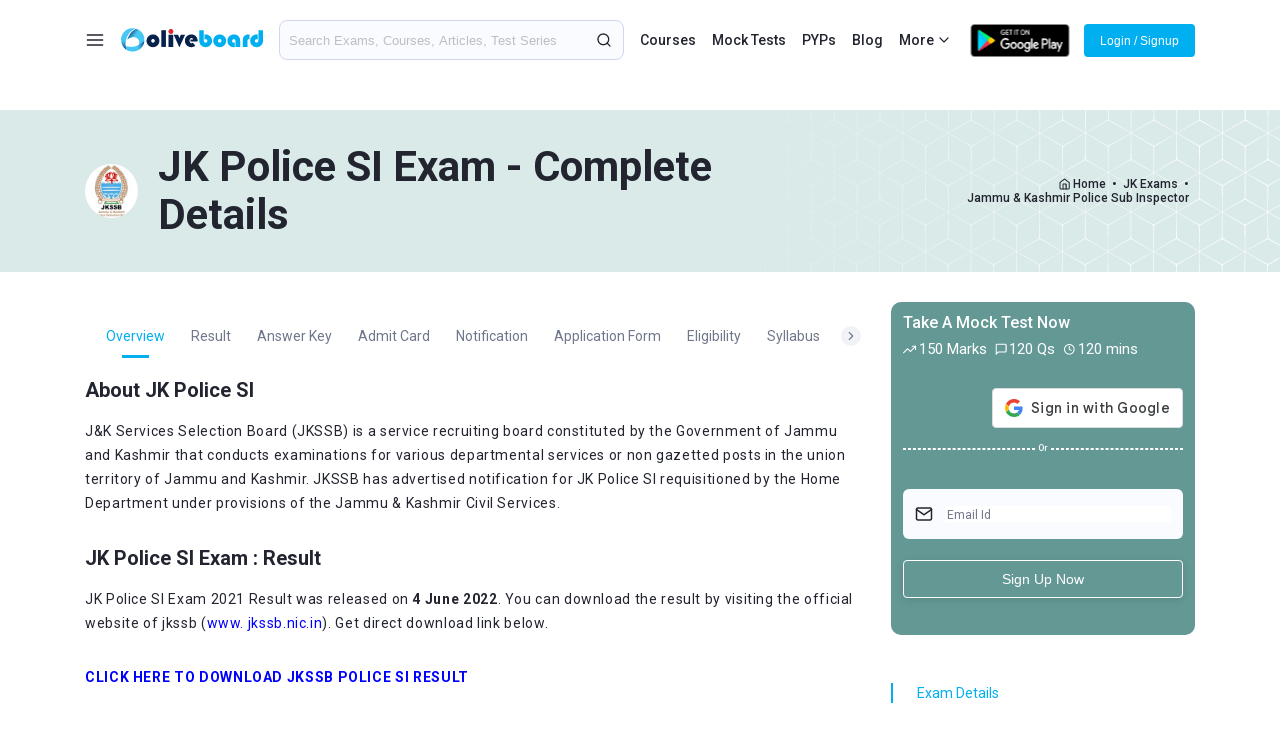

--- FILE ---
content_type: text/html; charset=UTF-8
request_url: https://www.oliveboard.in/jk-police-si/
body_size: 21893
content:


<!DOCTYPE html>
<html lang="en">
<head>
<meta charset="utf-8">
        <link rel="canonical" href="https://www.oliveboard.in/jk-police-si/" />
        <meta name="robots" content="index, follow, max-snippet:-1, max-image-preview:large, max-video-preview:-1">
        <title>JK Police SI Exam 2021 - Result announced. Check now.</title>
	        <meta name="description" content="Check Latest updates about Jammu &amp; Kashmir Police SI Exam. Covers Notification, Eligibility, Exam pattern, Vacancy, Test Series, Online C">
        <meta name="keywords" content="JK Police SI Exam, JK Police SI Exam 2021">
        <meta name="viewport" content="width=device-width, initial-scale=1.0">
        <link rel="stylesheet" href="/css/common.css?v=18">
        <link rel="stylesheet" href="/css/exam.css?v=16">
        <link href="/css/pi.css" rel="stylesheet">
        <link rel="shortcut icon" href="https://s3-ap-southeast-1.amazonaws.com/sg2.oliveboard.in/static/img/iefav.ico">




<!-- common schema -->
<script type="application/ld+json">
{
        "@context": "https://schema.org",
        "@type": "Corporation",
        "name": "Oliveboard",
        "url": "https://www.oliveboard.in",
        "logo": "https://s3-ap-southeast-1.amazonaws.com/sg2.oliveboard.in/static/img/logo.png",
        "description": "Complete Preparation &amp; Practice for MBA &amp; Bank PO Exams with Live Classes, Videos, Online Tests and an Adaptive Engine that helps target one's weak areas.",
        "telephone": "+91-7676022222",
        "address": {
            "@type": "PostalAddress",
            "addressCountry": "IN",
            "addressLocality": "6th Sector, HSR Layout, Bangalore",
            "addressRegion": "Karnataka",
            "postalCode": "560102",
            "streetAddress": "L-373,Amar Arcade Building,First floor,5th Main Road,6th Sector,HSR Layout,Bangalore-560102"
        }
}
</script>
<script type="application/ld+json">
{
        "@context": "https://schema.org",
        "@type": "Organization",
        "location": {
            "@type": "Place",
            "address": "L-373,Amar Arcade Building,First floor,5th Main Road,6th Sector,HSR Layout,Bangalore-560102"
        },
        "description": "Complete Preparation &amp; Practice for MBA &amp; Bank PO Exams with Live Classes, Videos, Online Tests and an Adaptive Engine that helps target one's weak areas.",
        "name": "Oliveboard",
        "email": "support@oliveboard.in",
        "logo": {
            "@type": "ImageObject",
            "url": "https://s3-ap-southeast-1.amazonaws.com/sg2.oliveboard.in/static/img/logo.png",
            "width": "199",
            "height": "38"
        },
        "url": "https://www.oliveboard.in",
        "sameAs": ["https://www.facebook.com/Oliveboard", "https://t.me/OliveboardApp", "https://twitter.com/Oliveboard", "https://www.linkedin.com/company/oliveboard", "https://www.youtube.com/channel/UCRvrHAyNdOMI_JBkE2pjZtw", "https://www.oliveboard.in/blog/", "https://www.oliveboard.in/bank-ssc-railway-online-coaching/", "https://www.oliveboard.in/download-oliveboard-app/"],
        "founder": ["Abhishek Patil", "V Satish Kumar"]
    }
</script>
<script type="application/ld+json">
{
    "@context": "https://schema.org",
    "@type": "WebSite",
    "name": "Oliveboard",
    "url": "https://www.oliveboard.in"
}
</script>
<!-- common schema -->
<!-- Article schema added on 2023-03-06 -->
<script type="application/ld+json">
{
  "@context": "https://schema.org",
  "@type": "Article",
  "mainEntityOfPage": {
    "@type": "WebPage",
	    "@id": "https://www.oliveboard.in/jk-police-si/"
  },
  "headline": "JK Police SI Exam 2021 - Result announced. Check now.",
  "description": "Check Latest updates about Jammu &amp; Kashmir Police SI Exam. Covers Notification, Eligibility, Exam pattern, Vacancy, Test Series, Online C",
  "image": "https://images.oliveboard.in/mockstart/jkssb1.jpg",
  "author": {
    "@type": "Organization",
    "name": "Oliveboard"
  },
  "publisher": {
    "@type": "Organization",
    "name": "Oliveboard",
    "logo": {
      "@type": "ImageObject",
      "url": "https://u1.oliveboard.in/exams/img/logo/tlogo-28.png"
    }
  },
  "datePublished": "2023-03-06",
  "dateModified": "2023-03-06"
}
</script>
<!-- Article schema -->
<!-- FAQ schema -->
<script type="application/ld+json">{"@context": "https://schema.org","@type": "FAQPage","mainEntity": [{"@type": "Question","name": "How To Fill JK Police Online form ?","acceptedAnswer": {"@type": "Answer","text": "<p>Visit Official Website to apply J&amp;K Police Recruitment @ http://www.jkpolice.gov.in/ between the dates specified to apply for JK Police SI Exam.</p>"}},{"@type": "Question","name": "Last Date to Fill Jammu And kashmir Police SI Recruitment Form ?","acceptedAnswer": {"@type": "Answer","text": "<p>10-12-2021 is the last to fill the application.</p>"}},{"@type": "Question","name": "What is the age limit for the JK Police SI Post ?","acceptedAnswer": {"@type": "Answer","text": "<p>Candidates between 18 year to 28 years can apply.</p>"}},{"@type": "Question","name": "What is the pay scale of JK Police SI?","acceptedAnswer": {"@type": "Answer","text": "<p>The pay scale of JK Police SI falls under the level 6C of J&amp;K Pay Matrix which is 35700-113100 or the pay band of 9300-34800 with Grade Pay 4240.</p>"}},{"@type": "Question","name": "How many vacancies are released for JK Police SI 2021?","acceptedAnswer": {"@type": "Answer","text": "<p>1200 vacancies are released for the post of JK Police SI in the year 2021.</p>"}},{"@type": "Question","name": "What is the in-hand salary of JK Police SI?","acceptedAnswer": {"@type": "Answer","text": "<p>The in-hand or net salary of JK Police SI is Rs.44000-Rs.47000 per month.</p>"}},{"@type": "Question","name": "What is the exam date for the JK Police SI Exam 2022?","acceptedAnswer": {"@type": "Answer","text": "<p>JK Police SI exam is scheduled to be held on 27 March 2022.</p>"}},{"@type": "Question","name": "How to check JK Police SI Result 2022?","acceptedAnswer": {"@type": "Answer","text": "<p>1. Visit the official website jkssb.nic.in<br>2. On the homepage, click on &quot;Result/Score Sheet of candidates for the posts of Sub-Inspector (Home Department), <br>    advertised vide Notification No. 06 of 2021 dated 21.10.2021.&quot;<br>3. Download the result that appears on the screen<br>4. Keep the hard copy of the same for future reference</p>"}}]}</script><!-- one tap -->
<!-- one tap -->
<script src="https://accounts.google.com/gsi/client" async defer></script>

<script>

  var boxurl = "";

    /*
  window.onload = function () {
          google.accounts.id.initialize({
                client_id: '506321490093-i3j96ah9gn1sv3khntnd1rnv5jebt5j4.apps.googleusercontent.com',
                context: "use",
                callback: handleOnetapResponse,
                cancel_on_tap_outside: false

         });
         google.accounts.id.prompt();
  };
     */
  function handleOnetapResponse(response){
      $(".wrapper").hide();
      $(".wrapper1").hide();
      $("#oti-page").show(); 
      var idtoken = response.credential;
      var params = {};
      params['idtoken'] = idtoken;
      params['c'] = 'IBPS';
      params['r'] = 'jk-police-si.php';
      params['next'] = 'https://u1.oliveboard.in/exams/?c=dashboard&i=jkexam';

     if(boxurl != ""){
        params['next'] = boxurl;
     }

      $.post('/pyscripts/otl.py', params, function(data){
              var result = data.trim();
              if(result == '0')
                  window.location = '/myaccount/buypayu/addmobile.php';
              else if (result == '1'){
                var googref = gq('ref');
                if (typeof gtag_report_conversion === "function" && googref.startsWith("Goog")) {
                    gtag_report_conversion(params['next']);
                }
                else
                {
                    window.location = params['next'];
                }
              }
              else
              {
                  alert('Please try again');
                  $("#oti-page").hide(); 
                  $(".wrapper").show();
                  $(".wrapper1").show();
                  
              }

        });
}
  </script>


<!-- google sign-in -->
<script src="https://apis.google.com/js/api:client.js"></script>
  <script>
  var googleUser = {};
  var startApp = function() {
    gapi.load('auth2', function(){
      // Retrieve the singleton for the GoogleAuth library and set up the client.
      auth2 = gapi.auth2.init({
        client_id: '506321490093-i3j96ah9gn1sv3khntnd1rnv5jebt5j4.apps.googleusercontent.com',
        cookiepolicy: 'single_host_origin',
        // Request scopes in addition to 'profile' and 'email'
        //scope: 'additional_scope'
      });
      attachSignin(document.getElementById('btn-googlesignin1'));
      attachSignin(document.getElementById('btn-googlesignin2'));
      attachSignin(document.getElementById('btn-googlesignin3'));
    });
  };
  function attachSignin(element) {
    auth2.attachClickHandler(element, {},
        function(googleUser) {

             $(".wrapper").hide();
             $(".wrapper1").hide();
             $("#oti-page").show(); 
             var idtoken = googleUser.getAuthResponse().id_token;
             var params = {};
             params['idtoken'] = idtoken;
             params['c'] = 'IBPS';
             params['r'] = 'jk-police-si.php';
             params['next'] = 'https://u1.oliveboard.in/exams/?c=dashboard&i=jkexam';

             if(boxurl != ""){
                params['next'] = boxurl;
             }

             $.post('/pyscripts/otl.py', params, function(data){
                      var result = data.trim();
                      if(result == '0')
                          window.location = '/myaccount/buypayu/addmobile.php';
                      else if (result == '1'){
                        var googref = gq('ref');
                        if (typeof gtag_report_conversion === "function" && googref.startsWith("Goog")) {
                            gtag_report_conversion(params['next']);
                        }
                        else
                        {
                            window.location = params['next'];
                        }
                      }
                      else
                      {
                          alert('Please try again');
                          $("#oti-page").hide(); 
                          $(".wrapper").show();
                          $(".wrapper1").show();
                          
                      }

              });


        }, function(error) {
        });
  }
  startApp();
  </script>


</head>
<body>
<div class="wrapper"><!-- wrapper -->
<header class="header">
            <div class="container"><!-- container -->
                <div class="header-container">
                <div class="header-inner"><!-- header inner -->
                    <div class="col">
                        <a class="ic-hamburger" id="ic-hamburger"><img src="/img/menu.svg" alt=""/></a>
                        <a class="logo" href="/"><img src="/img/logo.svg" alt=""/></a>
                    </div>
                    <div class="col sec-search" id="sec-search" >
                        <div class="search-group">
                            <form autocomplete="off" action="javascript:void(0);"><input class="input input-search" id="input-search" type="search" placeholder="Search Exams, Courses, Articles, Test Series" autocomplete="off"></form>
                            <span class="ic-search"><img src="/img/search.svg" alt=""></span>
                            <div class="obsearch-results-blk" id="obsearch-results-blk">
                                <div class="obsearch-results-blk-inner">
<div id="obsuggested-search-list">
    <p style="font-weight:600;">Trending Exams</p>
    <div class="search-items" style="margin-bottom:10px;">
        <a href="/ssc-cgl/">SSC CGL</a>
        <a href="/ibps-rrb-officer/">IBPS RRB PO</a>
        <a href="/ibps-po/">IBPS PO</a>
        <a href="/ssc-chsl/">SSC CHSL</a>
        <a href="/rbi-grade-b/">RBI Grade B</a>
        <a href="/ibps-clerk/">IBPS Clerk</a>
    </div>
     <p style="font-weight:600;">Articles</p>
    <div class="search-items">
        <a href="/ssc-cgl-notification/">SSC CGL Notification</a>
        <a href="/ibps-rrb-po-notification/">IBPS RRB PO Notification</a>
        <a href="/ibps-po-notification/">IBPS PO Notification</a>
        <a href="/ssc-chsl-notification/">SSC CHSL Notification</a>
        <a href="/rbi-grade-b-notification/">RBI Grade B Notification</a>
        <a href="/ibps-clerk-notification/">IBPS Clerk Notification</a>
    </div>

</div>

                                   <div id="obrelated-search-list">
                                   </div>
                                </div>
                            </div> 
                        </div>
                        
                    </div>
                    <div class="col top-menu-cateogires">
                        <div class="menuitems">
                            <a class="mitem" href="/courses/">Courses</a><a class="mitem" href="/test-series/">Mock Tests</a><a class="mitem mitemweb" href="/previous-year-papers/">PYPs</a><a class="mitem mitemweb" href="/blog/">Blog</a><div class="dropdown dd-mitem-group"><span class="mitem" id="trigger-mitem"><span id="triggermore">More</span><span class="ic-downarrow"><img src="/img/downarrow.svg" alt="" /></span></span><div class="dropdown-menu dd-mitem-menu" id="dd-mitem-menu"><div class="dropdown-content"><a href="/previous-year-papers/" class="dropdown-item mitemmob">Previous Year Papers</a><a href="/air-1-toppers/" class="dropdown-item">AIR 1 Hall of Fame</a><a href="/ssc-cgl-score-calculator/" class="dropdown-item">SSC CGL Score Calculator</a><a href="/rrb-ntpc-graduate-cbt-2-score-calculator/" class="dropdown-item">RRB NTPC Score Calculator</a><a href="/blog/" class="dropdown-item mitemmob">Blog</a></div></div></div>                            <a class="mitem playstore-blk" href="https://play.google.com/store/apps/details?id=in.oliveboard.prep"><span class="ic-playstore"><img src="/img/playstore.svg" alt=""></span></a>
                        </div>
                    </div>
                </div><!-- header inner -->
                <span class="mob-ic-search" id="mob-ic-search"><img src="/img/search.svg" alt=""></span>
                <button type="button" class="loginsignup" id="btn-loginsignup">Login / Signup</button>
                </div>
            </div><!-- container -->
        </header>
        <div class="dmenu-group" id="dmenu-group"><span class="dmenu-close" id="dmenu-close"><img src="/img/close-white.svg" alt=""></span><div class="dmenu-title"><span class="dmenu-back" id="dmenu-back"><img src="/img/arrow-left.svg" alt=""></span><a href="/" class="logo"><img src="/img/logo.svg" alt=""></a></div><div class="dmenu-content"><div class="dmenu-main-content" id="dmenu-main-conetnt"><div class="dmenu-header dmenu-main-header" id="dmenu-main-header-1"><span><img src="/img/ic-mocktests.svg" alt=""></span>Study Notes</div><ul class="dmenu-items dmenu-catitems" id="dmenu-catitems-1"><li class="dmenu-item dmenu-catitem" id="dmenu-catitem-1-1">Regulatory<span class="dmenu-rarrow" style="height:auto;font-size:32px;">&rsaquo;</span></li><li class="dmenu-item dmenu-catitem" id="dmenu-catitem-1-2">Teaching Exams<span class="dmenu-rarrow" style="height:auto;font-size:32px;">&rsaquo;</span></li></ul><div class="dmenu-header dmenu-main-header" id="dmenu-main-header-2"><span><img src="/img/ic-mocktests.svg" alt=""></span>Mock Tests</div><ul class="dmenu-items dmenu-catitems" id="dmenu-catitems-2"><li class="dmenu-item dmenu-catitem" id="dmenu-catitem-2-1">Banking &amp; Insurance<span class="dmenu-rarrow" style="height:auto;font-size:32px;">&rsaquo;</span></li><li class="dmenu-item dmenu-catitem" id="dmenu-catitem-2-2">SSC Exams<span class="dmenu-rarrow" style="height:auto;font-size:32px;">&rsaquo;</span></li><li class="dmenu-item dmenu-catitem" id="dmenu-catitem-2-3">Regulatory<span class="dmenu-rarrow" style="height:auto;font-size:32px;">&rsaquo;</span></li><li class="dmenu-item dmenu-catitem" id="dmenu-catitem-2-4">UPSC<span class="dmenu-rarrow" style="height:auto;font-size:32px;">&rsaquo;</span></li><li class="dmenu-item dmenu-catitem" id="dmenu-catitem-2-5">MBA Exams<span class="dmenu-rarrow" style="height:auto;font-size:32px;">&rsaquo;</span></li><li class="dmenu-item dmenu-catitem" id="dmenu-catitem-2-6">Railway Exams<span class="dmenu-rarrow" style="height:auto;font-size:32px;">&rsaquo;</span></li><li class="dmenu-item dmenu-catitem" id="dmenu-catitem-2-7">JAIIB-CAIIB Exams<span class="dmenu-rarrow" style="height:auto;font-size:32px;">&rsaquo;</span></li><li class="dmenu-item dmenu-catitem" id="dmenu-catitem-2-8">Karnataka Exams<span class="dmenu-rarrow" style="height:auto;font-size:32px;">&rsaquo;</span></li><li class="dmenu-item dmenu-catitem" id="dmenu-catitem-2-9">Tamil Nadu Exams<span class="dmenu-rarrow" style="height:auto;font-size:32px;">&rsaquo;</span></li><li class="dmenu-item dmenu-catitem" id="dmenu-catitem-2-10">Judiciary Exams<span class="dmenu-rarrow" style="height:auto;font-size:32px;">&rsaquo;</span></li><li class="dmenu-item dmenu-catitem" id="dmenu-catitem-2-11">Law Entrance Exams<span class="dmenu-rarrow" style="height:auto;font-size:32px;">&rsaquo;</span></li><li class="dmenu-item dmenu-catitem" id="dmenu-catitem-2-12">Agriculture Exams<span class="dmenu-rarrow" style="height:auto;font-size:32px;">&rsaquo;</span></li><li class="dmenu-item dmenu-catitem" id="dmenu-catitem-2-13">J&amp;K Exams<span class="dmenu-rarrow" style="height:auto;font-size:32px;">&rsaquo;</span></li><li class="dmenu-item dmenu-catitem" id="dmenu-catitem-2-14">UP Exams<span class="dmenu-rarrow" style="height:auto;font-size:32px;">&rsaquo;</span></li><li class="dmenu-item dmenu-catitem" id="dmenu-catitem-2-15">Rajasthan Exams<span class="dmenu-rarrow" style="height:auto;font-size:32px;">&rsaquo;</span></li><li class="dmenu-item dmenu-catitem" id="dmenu-catitem-2-16">Uttarakhand Exams<span class="dmenu-rarrow" style="height:auto;font-size:32px;">&rsaquo;</span></li><li class="dmenu-item dmenu-catitem" id="dmenu-catitem-2-17">Punjab Exams<span class="dmenu-rarrow" style="height:auto;font-size:32px;">&rsaquo;</span></li><li class="dmenu-item dmenu-catitem" id="dmenu-catitem-2-18">Haryana Exams<span class="dmenu-rarrow" style="height:auto;font-size:32px;">&rsaquo;</span></li><li class="dmenu-item dmenu-catitem" id="dmenu-catitem-2-19">MP Exams<span class="dmenu-rarrow" style="height:auto;font-size:32px;">&rsaquo;</span></li><li class="dmenu-item dmenu-catitem" id="dmenu-catitem-2-20">Defence Exams<span class="dmenu-rarrow" style="height:auto;font-size:32px;">&rsaquo;</span></li><li class="dmenu-item dmenu-catitem" id="dmenu-catitem-2-21">Teaching Exams<span class="dmenu-rarrow" style="height:auto;font-size:32px;">&rsaquo;</span></li><li class="dmenu-item dmenu-catitem" id="dmenu-catitem-2-22">Chhattisgarh Exams<span class="dmenu-rarrow" style="height:auto;font-size:32px;">&rsaquo;</span></li></ul><div class="dmenu-header dmenu-main-header" id="dmenu-main-header-3"><span><img src="/img/ic-mocktests.svg" alt=""></span>Previous Year Papers</div><ul class="dmenu-items dmenu-catitems" id="dmenu-catitems-3"><li class="dmenu-item dmenu-catitem" id="dmenu-catitem-3-1">Banking<span class="dmenu-rarrow" style="height:auto;font-size:32px;">&rsaquo;</span></li><li class="dmenu-item dmenu-catitem" id="dmenu-catitem-3-2">SSC<span class="dmenu-rarrow" style="height:auto;font-size:32px;">&rsaquo;</span></li><li class="dmenu-item dmenu-catitem" id="dmenu-catitem-3-3">Regulatory<span class="dmenu-rarrow" style="height:auto;font-size:32px;">&rsaquo;</span></li><li class="dmenu-item dmenu-catitem" id="dmenu-catitem-3-4">JAIIB<span class="dmenu-rarrow" style="height:auto;font-size:32px;">&rsaquo;</span></li><li class="dmenu-item dmenu-catitem" id="dmenu-catitem-3-5">Teaching<span class="dmenu-rarrow" style="height:auto;font-size:32px;">&rsaquo;</span></li><li class="dmenu-item dmenu-catitem" id="dmenu-catitem-3-6">Railways<span class="dmenu-rarrow" style="height:auto;font-size:32px;">&rsaquo;</span></li></ul><div class="dmenu-header dmenu-main-header" id="dmenu-main-header-4"><span><img src="/img/ic_category.svg" alt=""></span>Category</div><ul class="dmenu-items dmenu-catitems" id="dmenu-catitems-4"><li class="dmenu-item dmenu-catitem" id="dmenu-catitem-4-1">Banking &amp; Insurance<span class="dmenu-rarrow" style="height:auto;font-size:32px;">&rsaquo;</span></li><li class="dmenu-item dmenu-catitem" id="dmenu-catitem-4-2">SSC Exams<span class="dmenu-rarrow" style="height:auto;font-size:32px;">&rsaquo;</span></li><li class="dmenu-item dmenu-catitem" id="dmenu-catitem-4-3">Regulatory<span class="dmenu-rarrow" style="height:auto;font-size:32px;">&rsaquo;</span></li><li class="dmenu-item dmenu-catitem" id="dmenu-catitem-4-4">UPSC<span class="dmenu-rarrow" style="height:auto;font-size:32px;">&rsaquo;</span></li><li class="dmenu-item dmenu-catitem" id="dmenu-catitem-4-5">MBA Exams<span class="dmenu-rarrow" style="height:auto;font-size:32px;">&rsaquo;</span></li><li class="dmenu-item dmenu-catitem" id="dmenu-catitem-4-6">Railway Exams<span class="dmenu-rarrow" style="height:auto;font-size:32px;">&rsaquo;</span></li><li class="dmenu-item dmenu-catitem" id="dmenu-catitem-4-7">JAIIB-CAIIB Exams<span class="dmenu-rarrow" style="height:auto;font-size:32px;">&rsaquo;</span></li><li class="dmenu-item dmenu-catitem" id="dmenu-catitem-4-8">Karnataka Exams<span class="dmenu-rarrow" style="height:auto;font-size:32px;">&rsaquo;</span></li><li class="dmenu-item dmenu-catitem" id="dmenu-catitem-4-9">Tamil Nadu Exams<span class="dmenu-rarrow" style="height:auto;font-size:32px;">&rsaquo;</span></li><li class="dmenu-item dmenu-catitem" id="dmenu-catitem-4-10">Judiciary Exams<span class="dmenu-rarrow" style="height:auto;font-size:32px;">&rsaquo;</span></li><li class="dmenu-item dmenu-catitem" id="dmenu-catitem-4-11">Law Entrance Exams<span class="dmenu-rarrow" style="height:auto;font-size:32px;">&rsaquo;</span></li><li class="dmenu-item dmenu-catitem" id="dmenu-catitem-4-12">Agriculture Exams<span class="dmenu-rarrow" style="height:auto;font-size:32px;">&rsaquo;</span></li><li class="dmenu-item dmenu-catitem" id="dmenu-catitem-4-13">Engineering Exams<span class="dmenu-rarrow" style="height:auto;font-size:32px;">&rsaquo;</span></li><li class="dmenu-item dmenu-catitem" id="dmenu-catitem-4-14">J&amp;K Exams<span class="dmenu-rarrow" style="height:auto;font-size:32px;">&rsaquo;</span></li><li class="dmenu-item dmenu-catitem" id="dmenu-catitem-4-15">UP Exams<span class="dmenu-rarrow" style="height:auto;font-size:32px;">&rsaquo;</span></li><li class="dmenu-item dmenu-catitem" id="dmenu-catitem-4-16">Rajasthan Exams<span class="dmenu-rarrow" style="height:auto;font-size:32px;">&rsaquo;</span></li><li class="dmenu-item dmenu-catitem" id="dmenu-catitem-4-17">Uttarakhand Exams<span class="dmenu-rarrow" style="height:auto;font-size:32px;">&rsaquo;</span></li><li class="dmenu-item dmenu-catitem" id="dmenu-catitem-4-18">Punjab Exams<span class="dmenu-rarrow" style="height:auto;font-size:32px;">&rsaquo;</span></li><li class="dmenu-item dmenu-catitem" id="dmenu-catitem-4-19">Haryana Exams<span class="dmenu-rarrow" style="height:auto;font-size:32px;">&rsaquo;</span></li><li class="dmenu-item dmenu-catitem" id="dmenu-catitem-4-20">Bihar Exams<span class="dmenu-rarrow" style="height:auto;font-size:32px;">&rsaquo;</span></li><li class="dmenu-item dmenu-catitem" id="dmenu-catitem-4-21">MP Exams<span class="dmenu-rarrow" style="height:auto;font-size:32px;">&rsaquo;</span></li><li class="dmenu-item dmenu-catitem" id="dmenu-catitem-4-22">Defence Exams<span class="dmenu-rarrow" style="height:auto;font-size:32px;">&rsaquo;</span></li><li class="dmenu-item dmenu-catitem" id="dmenu-catitem-4-23">Teaching Exams<span class="dmenu-rarrow" style="height:auto;font-size:32px;">&rsaquo;</span></li><li class="dmenu-item dmenu-catitem" id="dmenu-catitem-4-24">Himachal Pradesh Exams<span class="dmenu-rarrow" style="height:auto;font-size:32px;">&rsaquo;</span></li><li class="dmenu-item dmenu-catitem" id="dmenu-catitem-4-25">Chhattisgarh Exams<span class="dmenu-rarrow" style="height:auto;font-size:32px;">&rsaquo;</span></li><li class="dmenu-item dmenu-catitem" id="dmenu-catitem-4-26">SkillVertex Courses<span class="dmenu-rarrow" style="height:auto;font-size:32px;">&rsaquo;</span></li></ul></div><div class="dmenu-sub-content" id="dmenu-sub-content"><div class="dmenu-subitems" id="dmenu-subitems-1-1"><div class="dmenu-header dmenu-sub-header">Regulatory</div><div class="dmenu-items"><a href="/rbi-grade-b-notes/" class="dmenu-item">RBI Grade B Notes</a><a href="/nps-trust-notes/" class="dmenu-item">NPS Grade A</a></div></div><div class="dmenu-subitems" id="dmenu-subitems-1-2"><div class="dmenu-header dmenu-sub-header">Teaching Exams</div><div class="dmenu-items"><a href="/ugc-net-economics-notes/" class="dmenu-item">UGC NET Economics Notes</a><a href="/ugc-net-commerce-notes/" class="dmenu-item">UGC NET Commerce Notes</a><a href="/ugc-net-english-notes/" class="dmenu-item">UGC NET English Notes</a><a href="/ugc-net-history-notes/" class="dmenu-item">UGC NET History Notes</a></div></div><div class="dmenu-subitems" id="dmenu-subitems-2-1"><div class="dmenu-header dmenu-sub-header">Banking &amp; Insurance</div><div class="dmenu-items"><a href="/sbi-po-mock-test/" class="dmenu-item">SBI PO</a><a href="/sbi-clerk-mock-test/" class="dmenu-item">SBI Clerk</a><a href="/ibps-po-mock-test/" class="dmenu-item">IBPS PO</a><a href="/ibps-clerk-mock-test/" class="dmenu-item">IBPS Clerk</a><a href="/ibps-rrb-po-mock-test/" class="dmenu-item">IBPS RRB PO</a><a href="/ibps-rrb-clerk-mock-test/" class="dmenu-item">IBPS RRB Clerk</a><a href="/bank-of-baroda-lbo-mock-test/" class="dmenu-item">BOB LBO</a><a href="/esic-udc-mock-test/" class="dmenu-item">ESIC UDC</a><a href="/esic-mts-mock-test/" class="dmenu-item">ESIC MTS</a><a href="/oscb-assistant-manager-mock-test/" class="dmenu-item">OSCB Assistant Manager Grade-II</a><a href="/oscb-banking-assistant-mock-test/" class="dmenu-item">OSCB Banking Assistant Grade-II</a><a href="/south-indian-bank-po-mock-test/" class="dmenu-item">South Indian Bank PO</a><a href="/south-indian-bank-clerk-mock-test/" class="dmenu-item">South Indian Bank Clerk</a><a href="/ibps-so-mock-test/" class="dmenu-item">IBPS SO</a><a href="/ibps-afo-mock-test/" class="dmenu-item">IBPS AFO</a><a href="/rbi-assistant-mock-test/" class="dmenu-item">RBI Assistant</a><a href="/nainital-bank-po-mock-test/" class="dmenu-item">Nainital Bank PO</a><a href="/nainital-bank-clerk-mock-test/" class="dmenu-item">Nainital Bank Clerk</a><a href="/nhb-mock-test/" class="dmenu-item">NHB</a><a href="/sbi-cbo-mock-test/" class="dmenu-item">SBI CBO</a><a href="/lic-aao-mock-test/" class="dmenu-item">LIC AAO</a><a href="/lic-aao-live-test/" class="dmenu-item">LIC AAO Live Test</a><a href="/niacl-ao-mock-test/" class="dmenu-item">NIACL AO</a><a href="/esic-sso-mock-test/" class="dmenu-item">ESIC SSO</a><a href="/idbi-executive-mock-test/" class="dmenu-item">IDBI Executive</a><a href="/ecgc-po-mock-test/" class="dmenu-item">ECGC PO</a><a href="/boi-credit-officer-mock-test/" class="dmenu-item">BOI Credit Officer</a><a href="/idbi-assistant-manager-mock-test/" class="dmenu-item">IDBI Assistant Manager</a><a href="/lic-hfl-mock-test/" class="dmenu-item">LIC HFL</a><a href="/banking-live-test/" class="dmenu-item">Free Banking Live Test</a><a href="/ibps-clerk-live-test/" class="dmenu-item">Free IBPS Clerk Live Test For IBPS Clerk</a><a href="/ibps-po-live-test/" class="dmenu-item">Free IBPS PO Live Test For IBPS PO</a><a href="/fci-manager-mock-test/" class="dmenu-item">Free FCI Manager</a><a href="/fci-ag-iii-mock-test/" class="dmenu-item">FCI AG III</a><a href="/sbi-clerk-live-test/" class="dmenu-item">SBI Clerk Live Test</a><a href="/sbi-po-live-test/" class="dmenu-item">SBI PO Live Test</a><a href="/repco-bank-mock-test/" class="dmenu-item">REPCO Bank Clerk</a><a href="/fci-ag-iii-live-test/" class="dmenu-item">Free FCI AG III Live Test</a><a href="/lic-ado-mock-test/" class="dmenu-item">LIC ADO</a><a href="/boi-pgdbf-mock-test/" class="dmenu-item">BOI PGDBF</a><a href="/epfo-ssa-mock-test/" class="dmenu-item">EPFO SSA</a><a href="/epfo-ssa-typing-test/" class="dmenu-item">EPFO SSA Typing Test</a><a href="/epfo-ssa-live-test/" class="dmenu-item">EPFO SSA Live Test</a><a href="/epfo-ssa-skill-test/" class="dmenu-item">EPFO SSA Skill Test</a><a href="/rbi-assistant-live-test/" class="dmenu-item">RBI Assistant Live Test</a><a href="/ibps-rrb-clerk-live-test/" class="dmenu-item">IBPS RRB Clerk Live Test</a><a href="/niacl-ao-live-test/" class="dmenu-item">NIACL AO Live Test</a></div></div><div class="dmenu-subitems" id="dmenu-subitems-2-2"><div class="dmenu-header dmenu-sub-header">SSC Exams</div><div class="dmenu-items"><a href="/ssc-stenographer-skill-test/" class="dmenu-item">SSC Stenographer Skill</a><a href="/ssc-cgl-mock-test/" class="dmenu-item">SSC CGL</a><a href="/ssc-chsl-mock-test/" class="dmenu-item">SSC CHSL</a><a href="/ssc-mts-mock-test/" class="dmenu-item">SSC MTS</a><a href="/ssc-cpo-mock-test/" class="dmenu-item">SSC CPO</a><a href="/ssc-gd-constable-mock-test/" class="dmenu-item">SSC GD Constable</a><a href="/ssc-stenographer-mock-test/" class="dmenu-item">SSC Stenographer</a><a href="/ssc-chsl-tier-1-mock-test/" class="dmenu-item">SSC CHSL Tier-1</a><a href="/ssc-chsl-tier-2-mock-test/" class="dmenu-item">SSC CHSL Tier-2</a><a href="/ssc-selection-post-mock-test/" class="dmenu-item">SSC Selection Post</a><a href="/ib-acio-mock-test/" class="dmenu-item">IB ACIO</a><a href="/ssc-jso-mock-test/" class="dmenu-item">SSC JSO</a><a href="/ssc-typing-test/" class="dmenu-item">SSC Typing Test</a><a href="/delhi-police-constable-mock-test/" class="dmenu-item">Delhi Police Constable</a><a href="/delhi-police-head-constable-mock-test/" class="dmenu-item">SSC Delhi Police Head Constable</a><a href="/delhi-police-driver-mock-test/" class="dmenu-item">Delhi Police Driver</a><a href="/ssc-jht-mock-test/" class="dmenu-item">SSC JHT</a><a href="/ssc-cgl-live-test/" class="dmenu-item">Free SSC CGL Live Test</a><a href="/ssc-cgl-tier-2-mock-test/" class="dmenu-item">SSC CGL Tier-2</a><a href="/ssc-cgl-tier-1-mock-test/" class="dmenu-item">SSC CGL Tier-1</a><a href="/ib-security-assistant-mock-test/" class="dmenu-item">IB Security Assistant and MTS</a><a href="/ssc-chsl-live-test/" class="dmenu-item">SSC CHSL Live Test</a><a href="/ssc-chsl-typing-test/" class="dmenu-item">SSC CHSL Typing Test</a><a href="/ssc-mts-live-test/" class="dmenu-item">SSC MTS Live Test</a></div></div><div class="dmenu-subitems" id="dmenu-subitems-2-3"><div class="dmenu-header dmenu-sub-header">Regulatory</div><div class="dmenu-items"><a href="/sebi-grade-a-mock-test/" class="dmenu-item">SEBI Grade A</a><a href="/rbi-grade-b-mock-test/" class="dmenu-item">RBI Grade B</a><a href="/rbi-grade-b-notes/" class="dmenu-item">RBI Grade B Notes</a><a href="/fssai-exam-mock-test/" class="dmenu-item">FSSAI Exam</a><a href="/nabard-grade-a-mock-test/" class="dmenu-item">NABARD Grade A</a><a href="/sidbi-mock-test/" class="dmenu-item">SIDBI Grade A</a><a href="/nabard-development-assistant-mock-test/" class="dmenu-item">Free NABARD Development Assistant</a><a href="/ifsca-grade-a-mock-test/" class="dmenu-item">IFSCA Grade A</a><a href="/irdai-assistant-manager-mock-test/" class="dmenu-item">IRDAI Assistant Manager</a><a href="/rbi-grade-b-depr-mock-test/" class="dmenu-item">RBI Grade B DEPR</a><a href="/nabard-grade-a-live-test/" class="dmenu-item">NABARD Grade A 2023 Live Test</a><a href="/nps-trust-mock-test/" class="dmenu-item">NPS Grade A</a></div></div><div class="dmenu-subitems" id="dmenu-subitems-2-4"><div class="dmenu-header dmenu-sub-header">UPSC</div><div class="dmenu-items"><a href="/upsc-epfo-mock-test/" class="dmenu-item">UPSC EPFO EO/AO</a><a href="/upsc-epfo-apfc-mock-test/" class="dmenu-item">UPSC EPFO APFC</a><a href="/upsc-epfo-apfc-live-test/" class="dmenu-item">UPSC EPFO APFC Live Test</a><a href="/upsc-epfo-eo-ao-live-test/" class="dmenu-item">UPSC EPFO EO/ AO Live Test</a></div></div><div class="dmenu-subitems" id="dmenu-subitems-2-5"><div class="dmenu-header dmenu-sub-header">MBA Exams</div><div class="dmenu-items"><a href="/cat-mock-test/" class="dmenu-item">CAT</a><a href="/cat-logical-reasoning-mock-test/" class="dmenu-item">CAT Logical Reasoning</a><a href="/cat-quantitative-aptitude-mock-test/" class="dmenu-item">CAT Quantitative Aptitude</a><a href="/cat-verbal-ability-mock-test/" class="dmenu-item">CAT Verbal Ability Mock Test</a><a href="/nmat-mock-tests/" class="dmenu-item">NMAT</a><a href="/tissnet-mock-test/" class="dmenu-item">TISSNET</a><a href="/snap-mock-test/" class="dmenu-item">SNAP</a><a href="/xat-mock-tests/" class="dmenu-item">XAT</a><a href="/mhcet-mock-test/" class="dmenu-item">MHCET</a><a href="/iift-mock-test/" class="dmenu-item">IIFT</a><a href="/cmat-mock-test/" class="dmenu-item">CMAT</a><a href="/cat-live-test/" class="dmenu-item">Free CAT Live Test</a></div></div><div class="dmenu-subitems" id="dmenu-subitems-2-6"><div class="dmenu-header dmenu-sub-header">Railway Exams</div><div class="dmenu-items"><a href="/rrb-group-d-mock-test/" class="dmenu-item">Railway Group D</a><a href="/rrb-ntpc-mock-test/" class="dmenu-item">Railways RRB NTPC</a><a href="/rrb-je-mock-test/" class="dmenu-item">RRB JE</a><a href="/rrb-alp-mock-test/" class="dmenu-item">RRB ALP</a><a href="/railway-exam-live-test/" class="dmenu-item">Free Railway Exam Live Test</a></div></div><div class="dmenu-subitems" id="dmenu-subitems-2-7"><div class="dmenu-header dmenu-sub-header">JAIIB-CAIIB Exams</div><div class="dmenu-items"><a href="/jaiib-mock-test/" class="dmenu-item">JAIIB</a><a href="/caiib-mock-test/" class="dmenu-item">CAIIB</a><a href="/jaiib-accounting-finance-for-bankers-mock-test/" class="dmenu-item">JAIIB AFB</a><a href="/jaiib-principles-practices-of-banking-mock-test/" class="dmenu-item">JAIIB PPB</a><a href="/jaiib-retail-banking-wealth-management-mock-test/" class="dmenu-item">JAIIB RBWM</a><a href="/jaiib-indian-economy-financial-system-mock-test/" class="dmenu-item">JAIIB IEFS</a><a href="/jaiib-case-studies-mock-test/" class="dmenu-item">JAIIB Case Studies</a><a href="/jaiib-accounting-financial-management-mock-test/" class="dmenu-item">JAIIB AFM</a></div></div><div class="dmenu-subitems" id="dmenu-subitems-2-8"><div class="dmenu-header dmenu-sub-header">Karnataka Exams</div><div class="dmenu-items"><a href="/karnataka-psi-mock-tests/" class="dmenu-item">Karnataka Police Sub Inspector</a><a href="/kas-mock-tests/" class="dmenu-item">KAS Exam</a><a href="/kptcl-mock-tests/" class="dmenu-item">KPTCL</a><a href="/karnataka-police-constable-mock-test/" class="dmenu-item">Karnataka Police Constable</a></div></div><div class="dmenu-subitems" id="dmenu-subitems-2-9"><div class="dmenu-header dmenu-sub-header">Tamil Nadu Exams</div><div class="dmenu-items"><a href="/tnpsc-group-2-mock-test/" class="dmenu-item">TNPSC Group 2</a><a href="/tnpsc-group-4-mock-test/" class="dmenu-item">TNPSC Group 4</a><a href="/tnusrb-si-mock-test/" class="dmenu-item">Tamil Nadu Sub Inspector</a></div></div><div class="dmenu-subitems" id="dmenu-subitems-2-10"><div class="dmenu-header dmenu-sub-header">Judiciary Exams</div><div class="dmenu-items"><a href="/haryana-judicial-services-mock-test/" class="dmenu-item">Haryana Judicial Services</a><a href="/rajasthan-judicial-services-mock-test/" class="dmenu-item">Rajasthan Judicial Services</a><a href="/mp-judicial-services-mock-test/" class="dmenu-item">MP Judicial Services</a><a href="/delhi-judicial-services-mock-test/" class="dmenu-item">Delhi Judicial Services</a><a href="/bihar-judicial-services-mock-test/" class="dmenu-item">Bihar Judicial Services</a></div></div><div class="dmenu-subitems" id="dmenu-subitems-2-11"><div class="dmenu-header dmenu-sub-header">Law Entrance Exams</div><div class="dmenu-items"><a href="/clat-mock-test/" class="dmenu-item">CLAT</a><a href="/du-llb-mock-test/" class="dmenu-item">DU LLB Entrance</a><a href="/ailet-mock-test/" class="dmenu-item">AILET</a><a href="/slat-mock-test/" class="dmenu-item">SLAT</a><a href="/mhcet-law-mock-test/" class="dmenu-item">MHCET Law Entrance</a><a href="/bhu-law-mock-test/" class="dmenu-item">BLAT</a><a href="/supreme-court-junior-court-assistant-mock-test/" class="dmenu-item">Supreme Court Junior Assistant</a></div></div><div class="dmenu-subitems" id="dmenu-subitems-2-12"><div class="dmenu-header dmenu-sub-header">Agriculture Exams</div><div class="dmenu-items"><a href="/icar-iari-technician-mock-test/" class="dmenu-item">ICAR IARI Technician</a><a href="/icar-iari-assistant-mock-test/" class="dmenu-item">ICAR IARI Assistant</a></div></div><div class="dmenu-subitems" id="dmenu-subitems-2-13"><div class="dmenu-header dmenu-sub-header">J&amp;K Exams</div><div class="dmenu-items"><a href="/jk-bank-po-mock-test/" class="dmenu-item">JK Bank PO</a><a href="/jk-bank-associate-mock-test/" class="dmenu-item">JK Bank Associate</a><a href="/jkpsc-assistant-registrar-mock-test/" class="dmenu-item">JKPSC Assistant Registrar</a><a href="/jkssb-patwari-mock-test/" class="dmenu-item">JKSSB Patwari</a><a href="/jkssb-finance-account-assistant-mock-test/" class="dmenu-item">JKSSB Finance Account Assistant</a><a href="/jk-police-si-mock-test/" class="dmenu-item">JK Police SI</a><a href="/ladakh-police-constable-mock-test/" class="dmenu-item">Ladakh Police Constable</a><a href="/jkssb-junior-assistant-mock-test/" class="dmenu-item">JKSSB Junior Assistant</a><a href="/jk-panchayat-account-assistant-mock-test/" class="dmenu-item">JK Panchayat Account Assistant</a><a href="/jkssb-graduate-level-post-mock-test/" class="dmenu-item">JKSSB Graduate Level Post</a><a href="/jkssb-je-mock-test/" class="dmenu-item">JKSSB JE</a><a href="/jkssb-class-iv-mock-test/" class="dmenu-item">JKSSB Class IV</a><a href="/jkssb-junior-statistical-assistant-mock-test/" class="dmenu-item">JKSSB Junior Statistical Assistant</a><a href="/jkpsc-kas-mock-test/" class="dmenu-item">JKPSC KAS</a><a href="/jkssb-panchayat-secretary-vlw-mock-test/" class="dmenu-item">JKSSB VLW / Panchayat Secretary</a><a href="/jkssb-faa-live-test/" class="dmenu-item">JKSSB FAA</a></div></div><div class="dmenu-subitems" id="dmenu-subitems-2-14"><div class="dmenu-header dmenu-sub-header">UP Exams</div><div class="dmenu-items"><a href="/up-judicial-services-mock-test/" class="dmenu-item">UP Judicial Services</a><a href="/up-police-asi-mock-test/" class="dmenu-item">UP Police ASI</a><a href="/up-police-si-mock-test/" class="dmenu-item">UP Police SI</a><a href="/uppsc-pcs-mock-test/" class="dmenu-item">UPPSC PCS</a><a href="/uppsc-ro-aro-mock-test/" class="dmenu-item">UPPSC RO ARO</a><a href="/upsssc-pet-mock-test/" class="dmenu-item">UPSSSC PET</a><a href="/up-lekhpal-mock-test/" class="dmenu-item">UP Lekhpal</a></div></div><div class="dmenu-subitems" id="dmenu-subitems-2-15"><div class="dmenu-header dmenu-sub-header">Rajasthan Exams</div><div class="dmenu-items"><a href="/rajasthan-gram-sevak-mock-test/" class="dmenu-item">Rajasthan Gram Sevak</a><a href="/rajasthan-patwari-mock-test/" class="dmenu-item">Rajasthan Patwari</a><a href="/rajasthan-police-si-mock-test/" class="dmenu-item">Rajasthan Police SI</a><a href="/rsmssb-je-mock-test/" class="dmenu-item">RSMSSB JE</a><a href="/rsmssb-computer-instructor-mock-test/" class="dmenu-item">RSMSSB Computer Instructor</a></div></div><div class="dmenu-subitems" id="dmenu-subitems-2-16"><div class="dmenu-header dmenu-sub-header">Uttarakhand Exams</div><div class="dmenu-items"><a href="/uksssc-mock-test/" class="dmenu-item">UKSSSC</a><a href="/uksssc-patwari-mock-test/" class="dmenu-item">UKSSSC Patwari</a><a href="/uksssc-lekhpal-mock-test/" class="dmenu-item">UKSSSC Lekhpal</a></div></div><div class="dmenu-subitems" id="dmenu-subitems-2-17"><div class="dmenu-header dmenu-sub-header">Punjab Exams</div><div class="dmenu-items"><a href="/punjab-police-sub-inspector-mock-test/" class="dmenu-item">Punjab Police Sub Inspector</a><a href="/punjab-police-constable-mock-test/" class="dmenu-item">Punjab Police Constable</a><a href="/punjab-state-cooperative-bank-mock-test/" class="dmenu-item">Punjab State Cooperative Bank</a><a href="/punjab-psc-je-civil-mock-test/" class="dmenu-item">Punjab PSC JE Civil</a></div></div><div class="dmenu-subitems" id="dmenu-subitems-2-18"><div class="dmenu-header dmenu-sub-header">Haryana Exams</div><div class="dmenu-items"><a href="/haryana-police-constable-mock-test/" class="dmenu-item">Haryana Police Constable</a><a href="/haryana-police-si-mock-test/" class="dmenu-item">Haryana Police SI</a></div></div><div class="dmenu-subitems" id="dmenu-subitems-2-19"><div class="dmenu-header dmenu-sub-header">MP Exams</div><div class="dmenu-items"><a href="/mp-police-constable-mock-test/" class="dmenu-item">MP Police Constable</a></div></div><div class="dmenu-subitems" id="dmenu-subitems-2-20"><div class="dmenu-header dmenu-sub-header">Defence Exams</div><div class="dmenu-items"><a href="/indian-army-agniveer-gd-live-test/" class="dmenu-item">Indian Army Agniveer GD Live Test</a><a href="/indian-army-agniveer-technical-live-test/" class="dmenu-item">Indian Army Agniveer Technical Live Test</a><a href="/indian-army-agniveer-tradesman-live-test/" class="dmenu-item">Indian Army Agniveer Tradesman Live Test</a></div></div><div class="dmenu-subitems" id="dmenu-subitems-2-21"><div class="dmenu-header dmenu-sub-header">Teaching Exams</div><div class="dmenu-items"><a href="/ctet-mock-test/" class="dmenu-item">CTET</a><a href="/ugc-net-mock-test/" class="dmenu-item">UGC NET</a><a href="/ugc-net-english-mock-test/" class="dmenu-item">UGC NET English Mock Test</a><a href="/ugc-net-commerce-mock-test/" class="dmenu-item">UGC NET Commerce Mock Test</a><a href="/ugc-net-economics-mock-test/" class="dmenu-item">UGC NET Economics Mock Test</a><a href="/ugc-net-history-mock-test/" class="dmenu-item">UGC NET History Mock Test</a><a href="/ugc-net-management-mock-test/" class="dmenu-item">UGC NET Management Mock Test</a><a href="/ugc-net-law-mock-test/" class="dmenu-item">UGC NET Law Mock Test</a><a href="/ugc-net-political-science-mock-test/" class="dmenu-item">UGC NET Political Science Mock Test</a><a href="/ugc-net-psychology-mock-test/" class="dmenu-item">UGC NET Psychology Mock Test</a><a href="/ugc-net-computer-science-mock-test/" class="dmenu-item">UGC NET Computer Science Mock Test</a><a href="/ugc-net-geography-mock-test/" class="dmenu-item">UGC NET Geography Mock Test</a><a href="/ugc-net-home-science-mock-test/" class="dmenu-item">UGC NET Home Science Mock Test</a><a href="/ugc-net-sociology-mock-test/" class="dmenu-item">UGC NET Sociology Mock Test</a><a href="/ctet-paper-1-mini-mock-test/" class="dmenu-item">CTET Paper 1 Mini</a></div></div><div class="dmenu-subitems" id="dmenu-subitems-2-22"><div class="dmenu-header dmenu-sub-header">Chhattisgarh Exams</div><div class="dmenu-items"><a href="/csphcl-je-mock-test/" class="dmenu-item">CSPHCL JE</a></div></div><div class="dmenu-subitems" id="dmenu-subitems-3-1"><div class="dmenu-header dmenu-sub-header">Banking</div><div class="dmenu-items"><a href="/sbi-po-previous-year-paper/" class="dmenu-item">SBI PO Previous Year Papers</a><a href="/sbi-clerk-previous-year-papers/" class="dmenu-item">SBI Clerk Previous Year Papers</a><a href="/ibps-rrb-po-previous-year-papers/" class="dmenu-item">IBPS RRB PO Previous Year Papers</a><a href="/ibps-rrb-clerk-previous-year-papers/" class="dmenu-item">IBPS RRB Clerk Previous Year Papers</a><a href="/ibps-po-previous-year-papers/" class="dmenu-item">IBPS PO Previous Year Papers</a><a href="/ibps-clerk-previous-year-papers/" class="dmenu-item">IBPS Clerk Previous Year Papers</a><a href="/rbi-assistant-previous-year-papers/" class="dmenu-item">RBI Assistant Previous Year Papers</a><a href="/bank-of-baroda-lbo-previous-year-papers/" class="dmenu-item">Bank of Baroda LBO Previous Year Papers</a><a href="/ecgc-po-previous-year-papers/" class="dmenu-item">ECGC PO Previous Year Papers</a><a href="/ibps-so-previous-year-papers/" class="dmenu-item">IBPS SO Previous Year Papers</a><a href="/pnb-so-previous-year-papers/" class="dmenu-item">PNB SO Previous Year Papers</a><a href="/sbi-cbo-previous-year-papers/" class="dmenu-item">SBI CBO Previous Year Papers</a><a href="/uiic-ao-previous-year-papers/" class="dmenu-item">UIIC AO Previous Year Papers</a><a href="/niacl-ao-previous-year-papers/" class="dmenu-item">NIACL AO Previous Year Papers</a><a href="/jk-bank-po-previous-year-papers/" class="dmenu-item">JK Bank PO Previous Year Papers</a><a href="/nicl-assistant-previous-year-papers/" class="dmenu-item">NICL Assistant Previous Year Papers</a><a href="/idbi-eso-previous-year-papers/" class="dmenu-item">IDBI ESO Previous Year Papers</a><a href="/idbi-jam-previous-year-papers/" class="dmenu-item">IDBI JAM Previous Year Papers</a><a href="/lic-aao-previous-year-paper/" class="dmenu-item">LIC AAO Previous Year Papers</a><a href="/bank-of-maharashtra-generalist-officer-previous-year-paper/" class="dmenu-item">Bank of Maharashtra Generalist Officer Previous Year Paper</a><a href="/gic-assistant-manager-previous-year-papers/" class="dmenu-item">GIC Assistant Manager Previous Year Papers</a><a href="/irdai-grade-a-previous-year-papers/" class="dmenu-item">IRDAI Grade A Previous Year Papers</a><a href="/indian-overseas-bank-lbo-previous-year-papers/" class="dmenu-item">Indian Overseas Bank LBO Previous Year Papers</a><a href="/union-bank-previous-year-papers/" class="dmenu-item">Union Bank Previous Year Papers</a><a href="/fci-assistant-grade-3-previous-year-papers/" class="dmenu-item">FCI Assistant Grade 3 Previous Year Papers</a></div></div><div class="dmenu-subitems" id="dmenu-subitems-3-2"><div class="dmenu-header dmenu-sub-header">SSC</div><div class="dmenu-items"><a href="/ssc-cgl-previous-year-papers/" class="dmenu-item">SSC CGL Previous Year Paper</a><a href="/ssc-chsl-previous-year-papers/" class="dmenu-item">SSC CHSL Previous Year Paper</a><a href="/ssc-mts-previous-year-papers/" class="dmenu-item">SSC MTS Previous Year Paper</a><a href="/ssc-cpo-previous-year-papers/" class="dmenu-item">SSC CPO Previous Year Paper</a><a href="/ssc-delhi-police-head-constable-previous-year-papers/" class="dmenu-item">SSC Delhi Police Head Constable Previous Year Papers</a><a href="/ssc-delhi-constable-previous-year-papers/" class="dmenu-item">SSC Delhi Constable Previous Year Papers</a><a href="/ssc-jht-previous-year-papers/" class="dmenu-item">SSC JHT Previous Year Papers</a><a href="/ssc-stenographer-previous-year-papers/" class="dmenu-item">SSC Stenographer Previous Year Papers</a><a href="/ssc-gd-previous-year-papers/" class="dmenu-item">SSC GD Previous Year Papers</a><a href="/ssc-selection-post-previous-year-papers/" class="dmenu-item">SSC Selection Post Previous Year Papers</a></div></div><div class="dmenu-subitems" id="dmenu-subitems-3-3"><div class="dmenu-header dmenu-sub-header">Regulatory</div><div class="dmenu-items"><a href="/rbi-grade-b-previous-year-papers/" class="dmenu-item">RBI Grade B Previous Year Papers</a><a href="/nabard-grade-a-previous-year-papers/" class="dmenu-item">NABARD Grade A Previous Year Papers</a><a href="/sebi-grade-a-previous-year-papers/" class="dmenu-item">SEBI Grade A Previous Year Papers</a><a href="/sidbi-grade-a-previous-year-papers/" class="dmenu-item">SIDBI Grade A Previous Year Paper</a><a href="/rbi-depr-previous-year-papers/" class="dmenu-item">RBI DEPR Previous Year Papers</a><a href="/ifsca-grade-a-previous-year-papers/" class="dmenu-item">IFSCA Grade A Previous Year Papers</a><a href="/pfrda-grade-a-previous-year-papers/" class="dmenu-item">PFRDA Grade A Previous Year Papers</a><a href="/aic-mt-previous-year-papers/" class="dmenu-item">AIC MT Previous Year Papers</a><a href="/cotton-corporation-of-india-previous-year-papers/" class="dmenu-item">Cotton Corporation of India Previous Year Papers</a><a href="/nps-trust-previous-year-papers/" class="dmenu-item">NPS Trust Previous Year Papers</a><a href="/ib-acio-previous-year-papers/" class="dmenu-item">IB ACIO Previous Year Papers</a></div></div><div class="dmenu-subitems" id="dmenu-subitems-3-4"><div class="dmenu-header dmenu-sub-header">JAIIB</div><div class="dmenu-items"><a href="/jaiib-previous-year-papers/" class="dmenu-item">JAIIB Previous Year Papers</a><a href="/caiib-previous-year-papers/" class="dmenu-item">CAIIB Previous Year Papers</a></div></div><div class="dmenu-subitems" id="dmenu-subitems-3-5"><div class="dmenu-header dmenu-sub-header">Teaching</div><div class="dmenu-items"><a href="/ugc-net-previous-year-papers/" class="dmenu-item">UGC NET Previous Year Papers</a></div></div><div class="dmenu-subitems" id="dmenu-subitems-3-6"><div class="dmenu-header dmenu-sub-header">Railways</div><div class="dmenu-items"><a href="/rrb-alp-previous-year-papers/" class="dmenu-item">RRB ALP Previous Year Papers</a><a href="/rrb-je-previous-year-papers/" class="dmenu-item">RRB JE Previous Year Papers</a><a href="/rpf-si-previous-year-papers/" class="dmenu-item">RPF SI Previous Year Papers</a><a href="/rrb-group-d-previous-year-papers/" class="dmenu-item">RRB Group D Previous Year Papers</a><a href="/rrb-ntpc-previous-year-papers/" class="dmenu-item">RRB NTPC Previous Year Papers</a><a href="/rrb-paramedical-previous-year-papers/" class="dmenu-item">RRB Paramedical Previous Year Papers</a></div></div><div class="dmenu-subitems" id="dmenu-subitems-4-1"><div class="dmenu-header dmenu-sub-header">Banking &amp; Insurance</div><div class="dmenu-items"><a href="/sbi-po/" class="dmenu-item">SBI PO</a><a href="/sbi-clerk/" class="dmenu-item">SBI Clerk</a><a href="/ibps-rrb-assistant/" class="dmenu-item">IBPS RRB Clerk</a><a href="/ibps-rrb-officer/" class="dmenu-item">IBPS RRB PO</a><a href="/ibps-po/" class="dmenu-item">IBPS PO</a><a href="/ibps-clerk/" class="dmenu-item">IBPS Clerk</a><a href="/nicl-ao/" class="dmenu-item">NICL AO</a><a href="/nicl-assistant/" class="dmenu-item">NICL Assistant</a><a href="/niacl-ao/" class="dmenu-item">NIACL AO</a><a href="/niacl-assistant/" class="dmenu-item">NIACL Assistant</a><a href="/ibps-so/" class="dmenu-item">IBPS SO</a><a href="/ibps-afo/" class="dmenu-item">IBPS AFO</a><a href="/lic-aao/" class="dmenu-item">LIC AAO</a><a href="/lic-ae-aao-specialist/" class="dmenu-item">LIC AAO SO/ AE Specialist</a><a href="/lic-ado/" class="dmenu-item">LIC ADO</a><a href="/lic-assistant-exam/" class="dmenu-item">LIC Assistant Exam</a><a href="/lic-hfl/" class="dmenu-item">LIC HFL</a><a href="/rbi-assistant/" class="dmenu-item">RBI Assistant</a><a href="/bank-of-baroda-lbo/" class="dmenu-item">BoB LBO</a><a href="/sbi-apprentice/" class="dmenu-item">SBI Apprentice</a><a href="/bom-manipal/" class="dmenu-item">Bank of MH Manipal</a><a href="/canara-bank-po/" class="dmenu-item">Canara Bank PO</a><a href="/dena-bank-po/" class="dmenu-item">Dena Bank PO</a><a href="/ecgc-po/" class="dmenu-item">ECGC PO</a><a href="/esic-sso/" class="dmenu-item">ESIC SSO</a><a href="/esic-udc/" class="dmenu-item">ESIC UDC</a><a href="/gic-assistant-manager/" class="dmenu-item">GIC Assistant Manager</a><a href="/idbi-assistant-manager/" class="dmenu-item">IDBI Assistant Manager</a><a href="/idbi-executive/" class="dmenu-item">IDBI Executive</a><a href="/indian-bank-po/" class="dmenu-item">Indian Bank PO</a><a href="/ippb-officer/" class="dmenu-item">IPPB Officer</a><a href="/lakshmi-vilas-bank-po/" class="dmenu-item">Lakshmi Vilas Bank PO</a><a href="/nainital-bank-clerk/" class="dmenu-item">Nainital Bank Clerk</a><a href="/nainital-bank-po/" class="dmenu-item">Nainital Bank PO</a><a href="/nhb-assistant-manager/" class="dmenu-item">NHB Assistant Manager</a><a href="/oicl-ao/" class="dmenu-item">OICL AO</a><a href="/pnb-it-officer/" class="dmenu-item">PNB IT Officer</a><a href="/cwc/" class="dmenu-item">Central Warehousing Corporation</a><a href="/epfo-assistant/" class="dmenu-item">EPFO Assistant</a><a href="/fci-manager/" class="dmenu-item">FCI Manager</a><a href="/fci/" class="dmenu-item">Food Corporation of India</a><a href="/sbi-cbo/" class="dmenu-item">SBI CBO</a><a href="/esic-stenographer/" class="dmenu-item">ESIC Stenographer</a><a href="/esic-mts/" class="dmenu-item">ESIC MTS</a><a href="/oscb-assistant-manager/" class="dmenu-item">OSCB Assistant Manager Grade-II</a><a href="/oscb-banking-assistant/" class="dmenu-item">OSCB Banking Assistant Grade-II</a><a href="/south-indian-bank-clerk/" class="dmenu-item">South Indian Bank Clerk</a><a href="/south-indian-bank-po/" class="dmenu-item">South Indian Bank PO</a><a href="/boi-credit-officer/" class="dmenu-item">BOI Credit Officer</a><a href="/pnb-so-credit-officer/" class="dmenu-item">PNB SO Credit Officer</a><a href="/repco-bank-clerk/" class="dmenu-item">REPCO Bank Clerk</a><a href="/boi-pgdbf-exam/" class="dmenu-item">BOI PGDBF</a><a href="/epfo-ssa/" class="dmenu-item">EPFO SSA</a></div></div><div class="dmenu-subitems" id="dmenu-subitems-4-2"><div class="dmenu-header dmenu-sub-header">SSC Exams</div><div class="dmenu-items"><a href="/ssc-cgl/" class="dmenu-item">SSC CGL</a><a href="/ssc-chsl/" class="dmenu-item">SSC CHSL</a><a href="/delhi-police-constable/" class="dmenu-item">Delhi Police Constable</a><a href="/delhi-police-head-constable-exam/" class="dmenu-item">Delhi Police Head Constable</a><a href="/delhi-police-driver-exam/" class="dmenu-item">Delhi Police Driver</a><a href="/ssc-cpo/" class="dmenu-item">SSC CPO</a><a href="/ssc-gd-constable/" class="dmenu-item">SSC GD Constable</a><a href="/ssc-mts/" class="dmenu-item">SSC MTS</a><a href="/ssc-stenographer/" class="dmenu-item">SSC Stenographer</a><a href="/ssc-selection-post/" class="dmenu-item">SSC Selection Post</a><a href="/ib-acio/" class="dmenu-item">IB ACIO</a><a href="/ssc-jso/" class="dmenu-item">SSC JSO</a><a href="/ssc-jht-exam/" class="dmenu-item">SSC JHT</a><a href="/ssc-scientific-assistant-exam/" class="dmenu-item">SSC Scientific Assistant</a><a href="/ib-security-assistant/" class="dmenu-item">IB Security Assistant and MTS</a><a href="/ssc-je/" class="dmenu-item">SSC JE</a></div></div><div class="dmenu-subitems" id="dmenu-subitems-4-3"><div class="dmenu-header dmenu-sub-header">Regulatory</div><div class="dmenu-items"><a href="/rbi-grade-b/" class="dmenu-item">RBI Grade B</a><a href="/nabard-grade-a-b/" class="dmenu-item">NABARD Grade A &amp; B</a><a href="/sebi/" class="dmenu-item">SEBI Grade A</a><a href="/sidbi/" class="dmenu-item">SIDBI</a><a href="/ifsca-grade-a-officer-exam/" class="dmenu-item">IFSCA Grade A</a><a href="/irdai-assistant-manager/" class="dmenu-item">IRDAI Assistant Manager</a><a href="/rbi-grade-b-depr/" class="dmenu-item">RBI Grade B DEPR</a><a href="/nabard-grade-a-it-exam/" class="dmenu-item">NABARD Grade A IT Officer</a><a href="/pfrda-grade-a-exam/" class="dmenu-item">PFRDA Grade A</a><a href="/fssai-recruitment-exam/" class="dmenu-item">FSSAI Recruitment Exam</a><a href="/nps/" class="dmenu-item">NPS Grade A</a></div></div><div class="dmenu-subitems" id="dmenu-subitems-4-4"><div class="dmenu-header dmenu-sub-header">UPSC</div><div class="dmenu-items"><a href="/upsc-civil-services/" class="dmenu-item">UPSC CSE</a><a href="/upsc-epfo-eo/" class="dmenu-item">UPSC EPFO EO</a><a href="/uppsc-pcs/" class="dmenu-item">UPPSC PCS</a><a href="/bpsc-pcs/" class="dmenu-item">BPSC PCS</a><a href="/kas-exam/" class="dmenu-item">KAS</a><a href="/tnpsc-group-2/" class="dmenu-item">TNPSC Group 2</a><a href="/tnpsc-group-4/" class="dmenu-item">TNPSC Group 4</a><a href="/upsc-epfo-apfc/" class="dmenu-item">UPSC EPFO APFC</a></div></div><div class="dmenu-subitems" id="dmenu-subitems-4-5"><div class="dmenu-header dmenu-sub-header">MBA Exams</div><div class="dmenu-items"><a href="/cat/" class="dmenu-item">CAT</a><a href="/iift/" class="dmenu-item">IIFT</a><a href="/mhcet/" class="dmenu-item">MHCET</a><a href="/nmat/" class="dmenu-item">NMAT</a><a href="/snap/" class="dmenu-item">SNAP</a><a href="/xat/" class="dmenu-item">XAT</a><a href="/tissnet/" class="dmenu-item">TISSNET Exam</a><a href="/cmat/" class="dmenu-item">CMAT</a></div></div><div class="dmenu-subitems" id="dmenu-subitems-4-6"><div class="dmenu-header dmenu-sub-header">Railway Exams</div><div class="dmenu-items"><a href="/railways-rrb-group-d/" class="dmenu-item">Railway Group D</a><a href="/railway-rrb-je/" class="dmenu-item">Railway RRB JE</a><a href="/railways-rrb-alp/" class="dmenu-item">Railways RRB ALP</a><a href="/railway-rrb-ntpc/" class="dmenu-item">Railways RRB NTPC</a><a href="/railways-rpf-si/" class="dmenu-item">Railways RPF SI</a><a href="/railways-rpf-constable/" class="dmenu-item">Railways RPF Constable</a></div></div><div class="dmenu-subitems" id="dmenu-subitems-4-7"><div class="dmenu-header dmenu-sub-header">JAIIB-CAIIB Exams</div><div class="dmenu-items"><a href="/jaiib/" class="dmenu-item">JAIIB</a><a href="/caiib/" class="dmenu-item">CAIIB</a><a href="/aml-kyc/" class="dmenu-item">AML KYC</a><a href="/iibf-ccp/" class="dmenu-item">IIBF CCP</a><a href="/iibf-digital-banking/" class="dmenu-item">IIBF Digital Banking</a><a href="/iibf-ethics-in-banking/" class="dmenu-item">IIBF Ethics in Banking</a><a href="/iibf-msme/" class="dmenu-item">IIBF MSME</a><a href="/iibf-strategic-management/" class="dmenu-item">IIBF Strategic Management</a><a href="/iibf-risk-in-financial-services/" class="dmenu-item">IIBF Risk in Financial Services</a><a href="/iibf-it-security/" class="dmenu-item">IIBF IT Security</a></div></div><div class="dmenu-subitems" id="dmenu-subitems-4-8"><div class="dmenu-header dmenu-sub-header">Karnataka Exams</div><div class="dmenu-items"><a href="/karnataka-psi/" class="dmenu-item">Karnataka Police Sub Inspector</a><a href="/kpsc-pwd-ae-je/" class="dmenu-item">Karnataka PWD AE/ JE</a><a href="/kas-exam/" class="dmenu-item">KAS Exam</a><a href="/kptcl-exam/" class="dmenu-item">KPTCL</a><a href="/karnataka-police-constable/" class="dmenu-item">Karnataka Police Constable</a></div></div><div class="dmenu-subitems" id="dmenu-subitems-4-9"><div class="dmenu-header dmenu-sub-header">Tamil Nadu Exams</div><div class="dmenu-items"><a href="/tnpsc-group-2/" class="dmenu-item">TNPSC Group 2</a><a href="/tnpsc-group-4/" class="dmenu-item">TNPSC Group 4</a><a href="/tnusrb-si/" class="dmenu-item">Tamil Nadu Sub-Inspector</a></div></div><div class="dmenu-subitems" id="dmenu-subitems-4-10"><div class="dmenu-header dmenu-sub-header">Judiciary Exams</div><div class="dmenu-items"><a href="/haryana-judicial-services/" class="dmenu-item">Haryana Judicial Services</a><a href="/rajasthan-judicial-services/" class="dmenu-item">Rajasthan Judicial Services</a><a href="/mp-judicial-services/" class="dmenu-item">MP Judicial Services</a><a href="/delhi-judicial-services/" class="dmenu-item">Delhi Judicial Services</a><a href="/bihar-judicial-services/" class="dmenu-item">Bihar Judicial Services</a><a href="/up-judicial-services/" class="dmenu-item">UP Judicial Services</a></div></div><div class="dmenu-subitems" id="dmenu-subitems-4-11"><div class="dmenu-header dmenu-sub-header">Law Entrance Exams</div><div class="dmenu-items"><a href="/clat/" class="dmenu-item">CLAT</a><a href="/du-llb-entrance-exam/" class="dmenu-item">DU LLB Entrance</a><a href="/bhu-entrance-exam/" class="dmenu-item">BHU Law Entrance Exam</a><a href="/ailet/" class="dmenu-item">AILET Exam</a><a href="/mhcet-law/" class="dmenu-item">MHCET Law Entrance Exam</a><a href="/slat/" class="dmenu-item">SLAT</a><a href="/supreme-court-junior-court-assistant/" class="dmenu-item">Supreme court Junior Court Assistant</a></div></div><div class="dmenu-subitems" id="dmenu-subitems-4-12"><div class="dmenu-header dmenu-sub-header">Agriculture Exams</div><div class="dmenu-items"><a href="/icar-ao/" class="dmenu-item">ASRB ICAR AO Exam</a><a href="/icar-iari-technician/" class="dmenu-item">ICAR IARI Technician</a><a href="/icar-iari-assistant/" class="dmenu-item">ICAR IARI Assistant</a></div></div><div class="dmenu-subitems" id="dmenu-subitems-4-13"><div class="dmenu-header dmenu-sub-header">Engineering Exams</div><div class="dmenu-items"><a href="/dfccil/" class="dmenu-item">DFCCIL Exam</a></div></div><div class="dmenu-subitems" id="dmenu-subitems-4-14"><div class="dmenu-header dmenu-sub-header">J&amp;K Exams</div><div class="dmenu-items"><a href="/jk-bank-po-associate/" class="dmenu-item">JK Bank PO &amp; Assistant Exam</a><a href="/jk-panchayat-account-assistant/" class="dmenu-item">JK Panchayat Account Assistant Exam</a><a href="/jkpsc-assistant-registrar/" class="dmenu-item">JKPSC Assistant Registrar</a><a href="/jkssb-class-iv/" class="dmenu-item">JKSSB Class IV Exam</a><a href="/jkssb-graduate-level-post/" class="dmenu-item">JKSSB Graduate Level Post Exam</a><a href="/jkssb-je/" class="dmenu-item">JKSSB JE Exam</a><a href="/jkssb-junior-assistant/" class="dmenu-item">JKSSB Junior Assistant Exam</a><a href="/jkssb-junior-statistical-assistant/" class="dmenu-item">JKSSB Junior Statistical Assistant</a><a href="/jkssb-patwari/" class="dmenu-item">JKSSB Patwari Exam</a><a href="/jkssb-finance-account-assistant/" class="dmenu-item">JKSSB Finance Account Assistant</a><a href="/jk-police-si/" class="dmenu-item">JK Police SI Exam</a><a href="/jk-bank-po-associate/" class="dmenu-item">JK Bank PO &amp; Assistant</a><a href="/ladakh-police-constable/" class="dmenu-item">Ladakh Police Constable</a><a href="/jkpsc-kas/" class="dmenu-item">JKPSC KAS Exam</a><a href="/jkssb-panchayat-secretary/" class="dmenu-item">JKSSB Panchayat Secretary</a></div></div><div class="dmenu-subitems" id="dmenu-subitems-4-15"><div class="dmenu-header dmenu-sub-header">UP Exams</div><div class="dmenu-items"><a href="/upsssc-lekhpal/" class="dmenu-item">UP Lekhpal</a><a href="/up-police-asi/" class="dmenu-item">UP Police ASI</a><a href="/up-police-sub-inspector/" class="dmenu-item">UP Police SI</a><a href="/uppsc-pcs/" class="dmenu-item">UPPSC PCS</a><a href="/uppsc-ro-aro/" class="dmenu-item">UPPSC RO ARO</a><a href="/upsssc-pet/" class="dmenu-item">UPSSSC PET</a></div></div><div class="dmenu-subitems" id="dmenu-subitems-4-16"><div class="dmenu-header dmenu-sub-header">Rajasthan Exams</div><div class="dmenu-items"><a href="/rajasthan-gram-sevak/" class="dmenu-item">Rajasthan Gram Sevak</a><a href="/rajasthan-patwari/" class="dmenu-item">Rajasthan Patwari</a><a href="/rajasthan-police-si/" class="dmenu-item">Rajasthan Police SI</a><a href="/rajasthan-police-constable/" class="dmenu-item">Rajasthan Police Constable</a><a href="/rsmssb-je/" class="dmenu-item">RSMSSB Junior Engineer</a><a href="/rsmssb-computer-instructor/" class="dmenu-item">RSMSSB Computer Instructor</a></div></div><div class="dmenu-subitems" id="dmenu-subitems-4-17"><div class="dmenu-header dmenu-sub-header">Uttarakhand Exams</div><div class="dmenu-items"><a href="/uttarakhand-sssc/" class="dmenu-item">Uttarakhand SSSC</a><a href="/uksssc-patwari/" class="dmenu-item">UKSSSC Patwari</a><a href="/uksssc-lekhpal/" class="dmenu-item">UKSSSC Lekhpal</a></div></div><div class="dmenu-subitems" id="dmenu-subitems-4-18"><div class="dmenu-header dmenu-sub-header">Punjab Exams</div><div class="dmenu-items"><a href="/punjab-police-constable/" class="dmenu-item">Punjab Police Constable</a><a href="/punjab-police-sub-inspector/" class="dmenu-item">Punjab Police Sub Inspector</a><a href="/punjab-psc-je-civil/" class="dmenu-item">Punjab PSC JE Civil</a><a href="/punjab-state-cooperative-bank/" class="dmenu-item">Punjab State Cooperative Bank</a></div></div><div class="dmenu-subitems" id="dmenu-subitems-4-19"><div class="dmenu-header dmenu-sub-header">Haryana Exams</div><div class="dmenu-items"><a href="/haryana-police-constable/" class="dmenu-item">Haryana Police Constable</a><a href="/haryana-police-si/" class="dmenu-item">Haryana Police SI</a></div></div><div class="dmenu-subitems" id="dmenu-subitems-4-20"><div class="dmenu-header dmenu-sub-header">Bihar Exams</div><div class="dmenu-items"><a href="/bihar-police-constable/" class="dmenu-item">Bihar Police Constable</a><a href="/bpsc-pcs/" class="dmenu-item">BPSC PCS</a></div></div><div class="dmenu-subitems" id="dmenu-subitems-4-21"><div class="dmenu-header dmenu-sub-header">MP Exams</div><div class="dmenu-items"><a href="/mp-police-constable/" class="dmenu-item">MP Police Constable</a></div></div><div class="dmenu-subitems" id="dmenu-subitems-4-22"><div class="dmenu-header dmenu-sub-header">Defence Exams</div><div class="dmenu-items"><a href="/afcat/" class="dmenu-item">AFCAT</a><a href="/upsc-cds/" class="dmenu-item">UPSC CDS Exam</a><a href="/agniveer-bharti-exam/" class="dmenu-item">Agniveer Recruitment</a><a href="/indian-army-agniveer/" class="dmenu-item">Indian Army Agniveer Recruitment</a></div></div><div class="dmenu-subitems" id="dmenu-subitems-4-23"><div class="dmenu-header dmenu-sub-header">Teaching Exams</div><div class="dmenu-items"><a href="/ugc-net/" class="dmenu-item">UGC NET</a><a href="/ctet/" class="dmenu-item">CTET</a></div></div><div class="dmenu-subitems" id="dmenu-subitems-4-24"><div class="dmenu-header dmenu-sub-header">Himachal Pradesh Exams</div><div class="dmenu-items"><a href="/hp-police-constable/" class="dmenu-item">HP Police Constable</a></div></div><div class="dmenu-subitems" id="dmenu-subitems-4-25"><div class="dmenu-header dmenu-sub-header">Chhattisgarh Exams</div><div class="dmenu-items"><a href="/csphcl-je/" class="dmenu-item">CSPHCL JE</a></div></div><div class="dmenu-subitems" id="dmenu-subitems-4-26"><div class="dmenu-header dmenu-sub-header">SkillVertex Courses</div><div class="dmenu-items"><a href="/spoken-english/" class="dmenu-item">Spoken English</a><a href="/language-translation/" class="dmenu-item">Lang. Translation</a><a href="/hindi-typing/" class="dmenu-item">Typing (Hindi)</a><a href="/freelance-content-writing/" class="dmenu-item">Content Writing</a><a href="/english-typing/" class="dmenu-item">Typing (English)</a><a href="/descriptive-and-letter-writing/" class="dmenu-item">Descriptive Writing</a><a href="/interview-preparation/" class="dmenu-item">Interview Prep</a></div></div></div></div></div><div class="dmenu-backgroud" id="dmenu-background"></div>           
<!-- home -->
<section class="sec-home">
<div class="bg-lgreen-padd">
<div class="sec-home-inner sec-bg-lgreen">
<div class="container">
<div class="home-blk">
<div class="card">
<span class="ic-exam"><img src="https://images.oliveboard.in/mockstart/jkssb1.jpg" alt=""></span>
<h1 class="h136">JK Police SI Exam - Complete Details</h1>
</div>
<div class="card">
<span class="icon"><img src="/img/ic-home.svg" alt=""></span>
<a href="/" class="txt">Home</a>
<span class="txt">&bull;</span>
<a href="/jk-exams/" class="txt">JK Exams</a>
<span class="txt">&bull;</span>
<a href="/jk-police-si/" class="txt">Jammu &amp; Kashmir Police Sub Inspector</a>
</div>
</div>
</div>
<span class="img-maskgroup"><img src="/img/img-maskgroup1.svg" alt=""></span>
</div>
</div>
</section>
<!-- page content -->
<div class="sec-pagecontent sec-bg-white">
<div class="bg-white-padd">
<div class="container">
<div class="pagecontent-row">
<div class="col-part part-leftside"><!-- left side -->
<!-- exam tabs -->
<div class="sec-examdetails-tabs sec-bg-white">
<div class="bg-white-padd">
<div class="obtabs-outer">
<div class="obtabs-row-outer">
<div class="obtabs-row" id="obtabs-row">
<a href="." class="btn btn-sm obtab-item" id="obtab-item-overview">
<span class="tab-text">Overview</span>
<span class="tab-bor"></span>
</a>
<a href="result" class="btn btn-sm obtab-item" id="obtab-item-result">
<span class="tab-text">Result</span>
<span class="tab-bor"></span>
</a>
<a href="answer-key" class="btn btn-sm obtab-item" id="obtab-item-answer-key">
<span class="tab-text">Answer Key</span>
<span class="tab-bor"></span>
</a>
<a href="admit-card" class="btn btn-sm obtab-item" id="obtab-item-admit-card">
<span class="tab-text">Admit Card</span>
<span class="tab-bor"></span>
</a>
<a href="notification" class="btn btn-sm obtab-item" id="obtab-item-notification">
<span class="tab-text">Notification</span>
<span class="tab-bor"></span>
</a>
<a href="application-form" class="btn btn-sm obtab-item" id="obtab-item-application-form">
<span class="tab-text">Application Form</span>
<span class="tab-bor"></span>
</a>
<a href="eligibility" class="btn btn-sm obtab-item" id="obtab-item-eligibility">
<span class="tab-text">Eligibility</span>
<span class="tab-bor"></span>
</a>
<a href="syllabus" class="btn btn-sm obtab-item" id="obtab-item-syllabus">
<span class="tab-text">Syllabus</span>
<span class="tab-bor"></span>
</a>
<a href="exam-date" class="btn btn-sm obtab-item" id="obtab-item-exam-date">
<span class="tab-text">Exam date</span>
<span class="tab-bor"></span>
</a>
<a href="exam-pattern" class="btn btn-sm obtab-item" id="obtab-item-exam-pattern">
<span class="tab-text">Exam Pattern</span>
<span class="tab-bor"></span>
</a>
<a href="salary" class="btn btn-sm obtab-item" id="obtab-item-salary">
<span class="tab-text">Salary</span>
<span class="tab-bor"></span>
</a>
<a href="cut-offs" class="btn btn-sm obtab-item" id="obtab-item-cut-offs">
<span class="tab-text">Cut Offs</span>
<span class="tab-bor"></span>
</a>
<a href="vacancy" class="btn btn-sm obtab-item" id="obtab-item-vacancy">
<span class="tab-text">Vacancy</span>
<span class="tab-bor"></span>
</a>
</div>
</div>
<span class="tabscrollarr ic-leftarrow" onclick="obtabscroll('left');"><img src="/img/bg-grey-larrow.svg" alt=""></span><span class="tabscrollarr ic-rightarrow" onclick="obtabscroll('right');"><img src="/img/bg-grey-rarrow.svg" alt=""></span>
</div>
</div>
</div>
<section class="sec-examdetails sec-bg-white" id="sec-examdetails"><!-- exam sec details -->
<div class="bg-white-padd">
<div class="edcontent-group">
<div class="edcontent tpall"><!-- edcontent -->
<h2>About JK Police SI</h2><p>J&amp;K Services Selection Board (JKSSB) is a service recruiting board constituted by the Government of Jammu and Kashmir that conducts examinations for various departmental services or non gazetted posts in the union territory of Jammu and Kashmir. JKSSB has advertised notification for JK Police SI requisitioned by the Home Department under provisions of the Jammu &amp; Kashmir Civil Services.</p><h2>JK Police SI Exam : Result</h2><p>JK Police SI Exam 2021 Result was released on <strong>4 June 2022</strong>. You can download the result by visiting the official website of jkssb (<a href="https://jkssb.nic.in/">www. jkssb.nic.in</a>). Get direct download link below.</p><p><a href="https://www.jkssb.nic.in/Pdf/Result_SI_06_of_2021_04062022.pdf"><strong>CLICK HERE TO DOWNLOAD JKSSB POLICE SI RESULT</strong></a></p><p>Know more about <a href="https://www.oliveboard.in/jk-police-si/result">JK Police SI Exam Result</a> here</p><h2>JK Police SI Exam Notification</h2><p>JKSSB has released the Advertisement for JK Police SI Recruitment 2021 by the Home Department under provisions of the Jammu &amp; Kashmir Civil Services along with other relevant rules for this recruitment drive. A total of 1200 vacancies have been released, and eligible candidates can apply online between <strong>10-11-2021</strong> and <strong>10-12-2021</strong>. Read along to know about the JK Police SI Recruitment 2021.</p><h2>JK Police SI Recruitment 2021 Overview</h2><p><a href="https://bit.ly/JKSI-Noti"><strong>Download JK Police SI Official Notification</strong></a></p><div class="table-responsive"><table class="table edtable"><thead><tr><th>Origination Name</th><th>J&amp;K Services Selection Board</th></tr></thead><tbody><tr><td><strong>Name of Post</strong></td><td>Sub Inspector</td></tr><tr><td><strong>No. of Vacancy</strong></td><td>1200</td></tr><tr><td><strong>Selection Process</strong></td><td>Written Examination<br>Physical Standard Test<br>Physical Endurance Test</td></tr><tr><td><strong>Exam Date</strong></td><td>27 March 2022</td></tr><tr><td><strong>Written Exam Result</strong></td><td>4 June 2022</td></tr><tr><td><strong>Application Submission Start Date</strong></td><td>10 November 2021</td></tr><tr><td><strong>Last Date to Apply Online</strong></td><td>26 December 2021(Extended)</td></tr></tbody></table></div><p><a href="https://www.oliveboard.in/jk-police-si-mock-test/"><strong>Take a Free Mock Test Here</strong></a></p><h2>JK Police SI Recruitment – Total Vacancy</h2><p>The J&amp;K Services Selection Board invites online application from eligible candidates for participation in the selection process for UT Cadre post of the Sub Inspector of the Jammu and Kashmir Police, as per the detailed given below.</p><p>JK Police SI Posts/Vacancies announced for Home Department as per the details given below –</p><div class="table-responsive"><table class="table edtable"><thead><tr><th>S.No.</th><th>Reference of Indent</th><th>Department</th><th>Name of the post</th><th>No. of posts received</th></tr></thead><tbody><tr><td>1</td><td>Home /PB-III/ 34 /2021 dated 02.07.2021</td><td>Home Department</td><td>Sub-Inspector</td><td>1200</td></tr><tr><td>&nbsp;</td><td><strong>Total Posts</strong></td><td>&nbsp;</td><td>&nbsp;</td><td><strong>1200</strong></td></tr></tbody></table></div><h2>JK Police SI Exam Pattern</h2><p><strong>Written Examination:</strong> The written examination will consist of Objective Type, Multiple choice questions only. The questions will be set in English only. A total of 120 Qs will be there for a JK Police SI Objective Paper, making a total of 150 Marks. 120 minutes will be given to solve the complete JK Police SI Exam.</p><ul><li>There will be a negative marking of 0.25 marks for each wrong answer.</li><li>Marks scored by candidates in the written test will be normalized if required, to determine final merit and cut-off marks.</li><li>The syllabus for the post shall be notified separately.</li></ul><h2>JK Police SI Syllabus</h2><ol><li>Current events of national: and International importance</li><li>History of India and Indian National Movement.</li><li>Indian and World Geography- Physical, Social and Economic.</li><li>J&amp;K Reorganization Act, 2019 and Removal of difficulties Order/Adaptation Orders issued thereunder.</li><li>Economic and Social Development- Sustainable Development, Poverty, Inclusion, Demographics, Social Sector Initiatives, etc.</li><li>General issues on Environmental ecology, Bio-diversity and Climate Change.</li><li>General English.</li><li>Interpersonal skills including communication skills.</li><li>General Science.</li><li>Basics of Computer and its usages- various facets of Computer Hardware, Software, Internet and their usage.</li><li>General mental ability.</li><li>Logical Reasoning &amp; Analytical Ability</li><li>Basic numeracy (number and their relations, orders of magnitude, etc.), Data interpretation ( charts, graphs, tables, data sufficiency, etc.)- Class X level.</li></ol><h2>JK Police SI Answer Keys</h2><p>Tentative Answer Keys, in due course after the Examination, will be placed on the website of the Board (<a href="http://www.jkssb.nic.in/">www.jkssb.nic.in</a>). Any representation regarding Answer Keys received within the time limit fixed by the Board at the time of uploading of the Answer Keys, will be scrutinized and the decision of the Board in this regard will be final. No representation regarding Answer keys shall be entertained, afterwards.</p><h2>JK Police SI Exam Eligibility</h2><p><strong>Academic Qualification</strong>: A candidate must hold a Bachelor&apos;s degree from a recognized University.</p><p><strong>For Ex-Servicemen (Academic Qualification)</strong>: A matriculate ex-serviceman (which term includes an ex-serviceman,</p><ul><li>who has obtained the Indian Army Certificate of Education or the corresponding certificate in the Navy or Air force);</li><li>who has put in not less than 15 years of service in the armed Force may be considered eligible for appointment to these posts.</li></ul><p><a href="https://www.oliveboard.in/jk-police-si-mock-test/"><strong>Take a Free Mock Test Here</strong></a></p><h3>Age limit: – (as on 01-01-2021)</h3><p>The requirement of age for Open Merit &amp; various Reserved Categories candidates are as follows: –</p><div class="table-responsive"><table class="table edtable"><thead><tr><th>Sl.</th><th>Category</th><th>Min Age</th><th>Max Age</th><th>Not born before</th><th>Not born After</th></tr></thead><tbody><tr><td><strong>(i)</strong></td><td>OM</td><td>18</td><td>28</td><td>01-01-1993</td><td>01-01-2003</td></tr><tr><td><strong>(ii)</strong></td><td>SC</td><td>18</td><td>28</td><td>01-01-1993</td><td>01-01-2003</td></tr><tr><td><strong>(iii)</strong></td><td>ST</td><td>18</td><td>28</td><td>01-01-1993</td><td>01-01-2003</td></tr><tr><td><strong>(iv)</strong></td><td>RBA</td><td>18</td><td>28</td><td>01-01-1993</td><td>01-01-2003</td></tr><tr><td><strong>(v)</strong></td><td>ALC/IB</td><td>18</td><td>28</td><td>01-01-1993</td><td>01-01-2003</td></tr><tr><td><strong>(vi)</strong></td><td>EWS(Economically Weaker Section)</td><td>18</td><td>28</td><td>01-01-1993</td><td>01-01-2003</td></tr><tr><td><strong>(vii)</strong></td><td>PSP(Pahari&nbsp;Speaking People)</td><td>18</td><td>28</td><td>01-01-1993</td><td>01-01-2003</td></tr><tr><td><strong>(viii)</strong></td><td>Social Caste</td><td>18</td><td>28</td><td>01-01-1993</td><td>01-01-2003</td></tr><tr><td><strong>(ix)</strong></td><td>In-Service Police Personnel</td><td>18</td><td>30</td><td>01-01-1991</td><td>01-01-2003</td></tr><tr><td><strong>(x)</strong></td><td>Government Service/Contractual Employment</td><td>18</td><td>28</td><td>01-01-1993</td><td>01-01-2003</td></tr><tr><td><strong>(xi)</strong></td><td>Every Ex-Servicemen having served in the Armed Forces shall be allowed to deduct the period of such Service from his actual Age and if the Resultant age does not Exceed the maximum age limit prescribed for the post by more than 3 years, he shall be deemed to satisfy the condition regarding Age Limit.</td><td>&nbsp;</td><td>&nbsp;</td><td>&nbsp;</td><td>&nbsp;</td></tr></tbody></table></div><h3>Physical Standard Required –&nbsp;</h3><h4>Male Candidates –&nbsp;</h4><ul><li>Height : 5′.6" (minimum)</li><li>Chest : 32" (unexpanded): 33½" (expanded)</li></ul><h4>Female Candidates –&nbsp;</h4><ul><li>Height : 5′.2" (minimum)</li></ul><h4>Candidates belonging to Ladakh Region and Gorkha community –</h4><p>Male Candidates –</p><ul><li>Height : 5′.4" (minimum)</li><li>Chest : 32" (unexpanded) : 33½" (expanded)</li></ul><p>Female Candidates –&nbsp;</p><ul><li>Height : 5 (minimum)</li></ul><h3>Physical Endurance</h3><h4>For Males candidates</h4><ul><li>Long Race : 1600 meters in 6½ minutes ( Six minutes thirty seconds )</li><li>Pushups: 20 ( one cycle of up and down to be counted as one)</li></ul><h4>For Female candidates –</h4><ul><li>Long Race: 1000 meters in 6½ minutes (Six minutes and 30 seconds)</li><li>Shot put(4Kgs) : 14½ feet in three attempts.</li></ul><p><a href="https://www.oliveboard.in/jk-police-si-mock-test/"><strong>Take a Free Mock Test Here</strong></a></p><h4>For Ex-Serviceman</h4><p><strong>i) For Male candidates- Age upto 30 years :</strong></p><ul><li>Race 1600 metres -6 ½ minutes. (Six minutes and 30 seconds)</li><li>Push ups- 20(one cycle of up and down to be counted as one)</li></ul><p><strong>Age-Above 30-40 years:</strong></p><ul><li>Race 1600 metres-7 ½ Minutes (Seven minutes and 30 seconds)</li><li>push ups-16 (one cycle of up and down to be counted as one)</li></ul><p><strong>Age-Above 40 years:</strong></p><ul><li>Race 1600 metres- 8 ½ Minutes (Eight Minutes thirty seconds)</li><li>Push ups-12 (one cycle of up and down to be counted as one)</li></ul><p><strong>ii) For Female Candidates:</strong></p><p><strong>Age-Upto 30 years :</strong></p><ul><li>Race 1000 meters -6 ½ Minutes ( Six Minutes thirty seconds)</li><li>Shot Put (4 kgs) 14 ½ Feet in three attempts.</li></ul><p><strong>Age-Above 30 to 40 years:</strong></p><ul><li>Race 1000 Metres-7 ½ mintues( Seven Minutes thirty seconds)</li><li>Shot Put (4 kgs) 12 ½ Feet in three attempts.</li></ul><p><strong>Age-Above 40 years</strong>:</p><ul><li>Race 1000 Metres-8 ½ minutes (Eight Minutes thirty seconds)</li><li>Shot Put (4 kgs) 10 ½ Feet in three attempts.</li></ul><p><i><strong>Note –</strong></i></p><ul><li>Candidates applying against the posts hall have to qualify Physical Standard Test and Physical Endurance test to be eligible for appearing in next level of selection.</li><li>The above posts are subject to changes, if any, on account of reconciliation with the concerned department.</li><li>The above Pay Scale is subject to changes, if any, at the time of appointment by the Indenting department.</li></ul><h2>How to Apply</h2><p>Candidates are eagerly waiting for the&nbsp;<strong>JKSSB SI </strong>Application window to open. We are providing the detailed steps to apply for JK Police SI online. Follow the step-by-step process given below.</p><h3>Steps to Apply Online for JKSSB SI Recruitment :</h3><ol><li>Visit the Official Website of&nbsp;<a href="https://jkssb.nic.in/"><strong>JKSSB</strong></a>.</li><li>Click on Recruitment Tab Option.</li><li>Click on On – going Vacancies for the Given Posts..</li><li>Click on Online Application.</li><li>Click on New User &amp; Register Yourself.<ul><li>If already registered login with your Username &amp; Password.</li></ul></li><li>Fill All the Required Details.</li><li>Click on Final Submission.</li><li>Take a Print out of Application.</li></ol><p><strong>In-service candidates </strong>shall submit print out of filled online application form along with duly filled, signed and stamped certificate given at last paragraph of the application form through proper channel viz., the concerned Head of Department (as defined in the JK Book of Financial Powers).</p><p><strong>NOTE :</strong>&nbsp;Save the details of Application Number, Registration Number, Username, Password, etc. carefully with you, so you don&apos;t have to face problems in the further selection process.</p><h3>JK Police SI Recruitment – Application Fee</h3><ul><li>Fee payable: Rs 550/- (Rs Five Hundred Fifty only).</li><li>In case of candidates belonging to SC/ST category, the fee payable shall be Rs.400/- only.</li></ul><p>Fee can be paid only online through Net Banking, Credit or Debit cards.</p><h2>JK Police SI Exam Center</h2><p>The J&amp;K Services Selection Board shall notify the Venue /Centre(s) of examination separately. No representation/ request for change in this regard shall be entertained, whatsoever be the reason.</p><h2>JK Police SI Salary</h2><p>JK Police SI Salary lies in the pay scale of Level 6C (35700-113100). Selected candidates will receive the basic pay of Rs. 35,700 at the time of joining.</p> <div class="overview-info"><div class="col-info"><p>Exam Date</p><h3>27 March 2022</h3></div><div class="col-info"><p>Total Vacancies</p><h3>1200</h3></div></div></div><!-- edcontent -->
</div>
</div>
</section><!-- exam sec details -->
<section class="sec-faqs sec-bg-white" id="sec-faqs"><!-- faqs -->
<div class="bg-white-padd">
<h2 class="sec-header">FAQs</h2>
<div class="faqs-column">
<div class="faq-box"><!-- faq -box -->
<div class="faq-question in">
How To Fill JK Police Online form ?
<span class="faq-indicator">&minus;</span>
</div>
<p class="faq-answer">Visit Official Website to apply J&amp;K Police Recruitment @ http://www.jkpolice.gov.in/ between the dates specified to apply for JK Police SI Exam.</p>
</div><!-- faq -box -->
<div class="faq-box"><!-- faq -box -->
<div class="faq-question">
Last Date to Fill Jammu And kashmir Police SI Recruitment Form ?
<span class="faq-indicator">&plus;</span>
</div>
<p class="faq-answer">10-12-2021 is the last to fill the application.</p>
</div><!-- faq -box -->
<div class="faq-box"><!-- faq -box -->
<div class="faq-question">
What is the age limit for the JK Police SI Post ?
<span class="faq-indicator">&plus;</span>
</div>
<p class="faq-answer">Candidates between 18 year to 28 years can apply.</p>
</div><!-- faq -box -->
<div class="faq-box"><!-- faq -box -->
<div class="faq-question">
What is the pay scale of JK Police SI?
<span class="faq-indicator">&plus;</span>
</div>
<p class="faq-answer">The pay scale of JK Police SI falls under the level 6C of J&amp;K Pay Matrix which is 35700-113100 or the pay band of 9300-34800 with Grade Pay 4240.</p>
</div><!-- faq -box -->
<div class="faq-box"><!-- faq -box -->
<div class="faq-question">
How many vacancies are released for JK Police SI 2021?
<span class="faq-indicator">&plus;</span>
</div>
<p class="faq-answer">1200 vacancies are released for the post of JK Police SI in the year 2021.</p>
</div><!-- faq -box -->
<div class="faq-box"><!-- faq -box -->
<div class="faq-question">
What is the in-hand salary of JK Police SI?
<span class="faq-indicator">&plus;</span>
</div>
<p class="faq-answer">The in-hand or net salary of JK Police SI is Rs.44000-Rs.47000 per month.</p>
</div><!-- faq -box -->
<div class="faq-box"><!-- faq -box -->
<div class="faq-question">
What is the exam date for the JK Police SI Exam 2022?
<span class="faq-indicator">&plus;</span>
</div>
<p class="faq-answer">JK Police SI exam is scheduled to be held on 27 March 2022.</p>
</div><!-- faq -box -->
<div class="faq-box"><!-- faq -box -->
<div class="faq-question">
How to check JK Police SI Result 2022?
<span class="faq-indicator">&plus;</span>
</div>
<p class="faq-answer">1. Visit the official website jkssb.nic.in<br>2. On the homepage, click on "Result/Score Sheet of candidates for the posts of Sub-Inspector (Home Department), <br>    advertised vide Notification No. 06 of 2021 dated 21.10.2021."<br>3. Download the result that appears on the screen<br>4. Keep the hard copy of the same for future reference</p>
</div><!-- faq -box -->
</div>
</div>
</section><!-- faqs -->
<section class="sec-relatedexams sec-bg-white" id="sec-relatedexams"><!-- ob plan banner -->
                                    <div class="bg-white-padd">
                                        <h2 class="sec-header">Other Related Exams</h2>
                                        <div class="exams-row hscroll-group"><a class="card" href="/jk-bank-po-associate/"><!-- card -->
              <span class="eximg-group g-bg-1"><span class="eximg-box"><img src="/lp/mockstart/jkbank.jpg" alt=""></span></span>
              <p>JK Bank PO &amp; Assistant Exam</p>
              </a><!-- card --> <a class="card" href="/jk-panchayat-account-assistant/"><!-- card -->
              <span class="eximg-group g-bg-2"><span class="eximg-box"><img src="/lp/mockstart/jkssb1.jpg" alt=""></span></span>
              <p>JK Panchayat Account Assistant Exam</p>
              </a><!-- card --> <a class="card" href="/jkpsc-assistant-registrar/"><!-- card -->
              <span class="eximg-group g-bg-3"><span class="eximg-box"><img src="/lp/mockstart/jkpsc.jpg" alt=""></span></span>
              <p>JKPSC Assistant Registrar</p>
              </a><!-- card --> <a class="card" href="/jkssb-class-iv/"><!-- card -->
              <span class="eximg-group g-bg-4"><span class="eximg-box"><img src="/lp/mockstart/jkssb1.jpg" alt=""></span></span>
              <p>JKSSB Class IV Exam</p>
              </a><!-- card --> <a class="card" href="/jkssb-graduate-level-post/"><!-- card -->
              <span class="eximg-group g-bg-5"><span class="eximg-box"><img src="/lp/mockstart/jkssb1.jpg" alt=""></span></span>
              <p>JKSSB Graduate Level Post Exam</p>
              </a><!-- card --> <a class="card" href="/jkssb-je/"><!-- card -->
              <span class="eximg-group g-bg-6"><span class="eximg-box"><img src="/lp/mockstart/jkssb1.jpg" alt=""></span></span>
              <p>JKSSB JE Exam</p>
              </a><!-- card --> <a class="card" href="/jkssb-junior-assistant/"><!-- card -->
              <span class="eximg-group g-bg-7"><span class="eximg-box"><img src="/lp/mockstart/jkssb1.jpg" alt=""></span></span>
              <p>JKSSB Junior Assistant Exam</p>
              </a><!-- card --> <a class="card" href="/jkssb-junior-statistical-assistant/"><!-- card -->
              <span class="eximg-group g-bg-8"><span class="eximg-box"><img src="/lp/mockstart/jkssb1.jpg" alt=""></span></span>
              <p>JKSSB Junior Statistical Assistant</p>
              </a><!-- card --> <a class="card" href="/jkssb-patwari/"><!-- card -->
              <span class="eximg-group g-bg-9"><span class="eximg-box"><img src="/lp/mockstart/jkssb1.jpg" alt=""></span></span>
              <p>JKSSB Patwari Exam</p>
              </a><!-- card --> <a class="card" href="/jkssb-finance-account-assistant/"><!-- card -->
              <span class="eximg-group g-bg-10"><span class="eximg-box"><img src="/lp/mockstart/jkssb1.jpg" alt=""></span></span>
              <p>JKSSB Finance Account Assistant</p>
              </a><!-- card --> <a class="card" href="/jk-bank-po-associate/"><!-- card -->
              <span class="eximg-group g-bg-11"><span class="eximg-box"><img src="/lp/mockstart/jkbank.jpg" alt=""></span></span>
              <p>JK Bank PO &amp; Assistant</p>
              </a><!-- card --> <a class="card" href="/ladakh-police-constable/"><!-- card -->
              <span class="eximg-group g-bg-1"><span class="eximg-box"><img src="/lp/icons/ladakhpol.png" alt=""></span></span>
              <p>Ladakh Police Constable</p>
              </a><!-- card --> <a class="card" href="/jkpsc-kas/"><!-- card -->
              <span class="eximg-group g-bg-2"><span class="eximg-box"><img src="/lp/mockstart/jkpsc.jpg" alt=""></span></span>
              <p>JKPSC KAS Exam</p>
              </a><!-- card --> <a class="card" href="/jkssb-panchayat-secretary/"><!-- card -->
              <span class="eximg-group g-bg-3"><span class="eximg-box"><img src="/lp/mockstart/jkssb1.jpg" alt=""></span></span>
              <p>JKSSB Panchayat Secretary</p>
              </a><!-- card --> </div>
              </div>
              </section><!-- exam details --></div><!-- left side -->
                        <div class="col-part part-rightside"><!-- right side -->
                                <div class="getfreetest-row"><!-- get free test -->
                                    <div class="card card-ftbox"><!-- card -->
                                        <div class="box-gyft">
                                        <h4>Take A Mock Test Now</h4>
                                            <div class="testinfo-row">
                                                <span class="icon ic1"><img src="/img/ic-movingup-white.svg" alt=""></span>
                                                <span class="txt">150 Marks</span>
                                                <span class="icon ic2"><img src="/img/ic-stroke-white.svg" alt=""></span>
                                                <span class="txt">120 Qs</span>
                                                <span class="icon ic3"><img src="/img/ic-clock-white.svg" alt=""></span>
                                                <span class="txt">120 mins</span>
                                            </div>
                                            <div class="obls-blk">
                                               <div class="loginas-group loginas-group1 loginas-group-single">
<div id="g_id_onload"
         data-client_id="506321490093-i3j96ah9gn1sv3khntnd1rnv5jebt5j4.apps.googleusercontent.com",
         data-use_fedcm_for_prompt="true",
         data-callback="handleOnetapResponse">
    </div>
    <div class="g_id_signin" data-type="standard"></div>

                                               </div>
                                               <div class="lr-divider">
                                                   <span class="col dashed"></span>
                                                   <span class="col txt">Or</span>
                                                   <span class="col dashed"></span>
                                               </div>
                                               <label class="errormsg txt-yellow marb10 courseUp1">&nbsp;</label>
                                               <form class="userdetails-form" autocomplete="off" action="javascript:void(0)">
                                                   <div class="formcontrol-group">
                                                        <span class="icon"><img src="/img/ic-mail.svg" alt=""></span>
                                                        <input type="email" autocomplete="off" name="uemail1" class="formcontrol ob-inputfield" id="course-uemail1" required>
                                                        <span class="floating-label">Email Id</span>
                                                   </div>
                                                   <button type="button" class="btn btn-md1 btn-tblue btn-obls" onclick="collectEmail()">Sign Up Now</button>
                                               </form>
                                           </div>  
                                        </div>
                                        <div class="box-gyft hide">
                                            <div class="progress-bar-group"><!-- progress bar -->
                                                <div class="progress-bar-outer">
                                                    <div class="progress-bar">
                                                    </div>
                                                </div>
                                                <div class="pbar-info">
                                                    <span class="infotxt">19 of 100 left</span>
                                                    <span class="infotxt">81%</span>
                                                </div>
                                            </div><!-- progress bar -->
                                        </div>
                                    </div><!-- card -->
                                    <div class="card right-navbar-group"><!-- card -->
                                        <ul class="right-navbar" id="right-navbar">
                                           <li class="active"> <a class="right-navbar-item" href="#sec-examdetails">Exam Details</a></li>
                                                                                                                                    <li><a class="right-navbar-item" href="#sec-faqs">FAQ’s</a></li> 
                                            <li><a class="right-navbar-item" href="#sec-relatedexams">Other related exams</a></li> 
                                        </ul>
                                    </div><!-- card -->
                                </div><!-- get free test -->
                            </div><!-- right side -->

</div>
</div>
</div>
</div>
</div><!-- wrapper -->
<div class="wrapper1"><!-- start wrapper1 -->

    <!-- footer--><section class="sec-footer sec-bg-grey" id="sec-footer"><div class="bg-grey-padd"><div class="container"><div class="footer-row"><div class="card"><!-- card --><div class="card-inner"><a class="logo" href="/"><img src="/img/logo.svg" alt=""></a><h5 class="ob-address">L-373,Amar Arcade Building,First floor,5th Main Road,6th Sector,HSR Layout,Bangalore-560102,<br><a href="/cdn-cgi/l/email-protection" class="__cf_email__" data-cfemail="2e5d5b5e5e415c5a6e414247584b4c414f5c4a004740">[email&#160;protected]</a>,<br>+91-7676022222</h5></div></div><!-- card --><div class="card"><!-- card --><div class="card-inner"><h4 class="footer-tab in"><span class="footer-tab-text">Categories</span><span class="footer-tab-indicator">&minus;</span></h4><div class="footer-group fg-active"><a href="/banking-insurance-exams/">Banking &amp; Insurance</a><a href="/ssc-exams/">SSC Exams</a><a href="/regulatory-exams/">Regulatory</a><a href="/upsc-state-psc-exams/">UPSC</a><a href="/mba-exams/">MBA Exams</a><a href="/railway-exams/">Railway Exams</a><a href="/jaiib-caiib/">JAIIB-CAIIB Exams</a><a href="/karnataka-exams/">Karnataka Exams</a><a href="/tamil-nadu-exams/">Tamil Nadu Exams</a><a href="/judiciary-exams/">Judiciary Exams</a><a href="/law-entrance-exams/">Law Entrance Exams</a><a href="/icar/">Agriculture Exams</a><a href="/engineering-exams/">Engineering Exams</a><a href="/jk-exams/">J&amp;K Exams</a><a href="/up-exams/">UP Exams</a><a href="/rajasthan-exams/">Rajasthan Exams</a><a href="/uttarakhand-exams/">Uttarakhand Exams</a><a href="/punjab-exams/">Punjab Exams</a><a href="/haryana-exams/">Haryana Exams</a><a href="/bihar-exams/">Bihar Exams</a><a href="/mp-exams/">MP Exams</a><a href="/defence-exams/">Defence Exams</a><a href="/teaching-exams/">Teaching Exams</a><a href="/himachal-pradesh-exams/">Himachal Pradesh Exams</a><a href="/chhattisgarh-exams/">Chhattisgarh Exams</a><a href="/skillvertex/">SkillVertex Courses</a></div></div></div><!-- card --><div class="card"><!-- card --><div class="card-inner"><h4 class="footer-tab"><span class="footer-tab-text">Exams</span><span class="footer-tab-indicator">&plus;</span></h4><div class="footer-group"><a href="/sbi-po/">SBI PO</a><a href="/ibps-po/">IBPS PO</a><a href="/sbi-clerk/">SBI Clerk</a><a href="/ibps-clerk/">IBPS Clerk</a><a href="/ibps-rrb-officer/">IBPS RRB PO</a><a href="/ibps-rrb-assistant/">IBPS RRB Clerk</a><a href="/ssc-cgl/">SSC CGL</a><a href="/ssc-chsl/">SSC CHSL</a><a href="/railway-rrb-ntpc/">Railways RRB NTPC</a><a href="/rbi-grade-b/">RBI Grade B</a><a href="/nabard-grade-a-b/">NABARD Grade A &amp; B</a><a href="/upsc-civil-services/">UPSC CSE</a><a href="/uppsc-pcs/">UPPSC PCS</a><a href="/dfccil/">DFCCIL Exam</a><a href="/railways-rrb-group-d/">Railway Group D</a></div></div></div><!-- card --><div class="card"><!-- card --><div class="card-inner"><h4 class="footer-tab"><span class="footer-tab-text">Mock Tests</span><span class="footer-tab-indicator">&plus;</span></h4><div class="footer-group"><a href="/ssc-cgl-mock-test/">SSC CGL Mock Test</a><a href="/ibps-rrb-assistant/">IBPS RRB Clerk Mock Test</a><a href="/ibps-rrb-officer/">IBPS RRB PO</a><a href="/ibps-clerk/">IBPS Clerk</a><a href="/ssc-chsl/">SSC CHSL</a><a href="/ssc-mts/">SSC MTS</a><a href="/railways-rrb-alp/">Railways RRB ALP</a><a href="/rbi-grade-b/">RBI Grade B</a></div></div></div><!-- card --><div class="card"><!-- card --><div class="card-inner"><h4 class="footer-tab"><span class="footer-tab-text">Blog</span><span class="footer-tab-indicator">&plus;</span></h4><div class="footer-group"><a href="https://www.oliveboard.in/blog/category/trending-now/" target="_blank">Trending Now</a><a href="https://www.oliveboard.in/blog/category/preparation-resources/" target="_blank">Preparation Resources</a><a href="https://www.oliveboard.in/blog/category/bank-exams/" target="_blank">Bank Exams</a><a href="https://www.oliveboard.in/blog/category/insurance-exams/" target="_blank">Insurance Exams</a><a href="https://www.oliveboard.in/blog/category/ssc-railways/" target="_blank">SSC &amp; Railway Exams</a><a href="https://www.oliveboard.in/blog/category/rbi-sebi-nabard/" target="_blank">Regulatory Exams</a><a href="https://www.oliveboard.in/blog/category/state-exams/bihar-exams/" target="_blank">Bihar Exams</a><a href="https://www.oliveboard.in/blog/category/state-exams/haryana-exams/" target="_blank">Haryana Exams</a><a href="https://www.oliveboard.in/blog/category/state-exams/jammu-kashmir-exams/" target="_blank">J&amp;K Exams</a><a href="https://www.oliveboard.in/blog/category/state-exams/rajasthan-exams/" target="_blank">Rajasthan Exams</a><a href="https://www.oliveboard.in/blog/category/state-exams/uttar-pradesh-exams/" target="_blank">Uttar Pradesh Exams</a><a href="https://www.oliveboard.in/blog/category/engineering-exams/" target="_blank">Engineering Exams</a><a href="https://www.oliveboard.in/blog/category/mba-exams/" target="_blank">MBA Exams</a></div></div></div><!-- card --><div class="card"><!-- card --><div class="card-inner"><h4 class="footer-tab"><span class="footer-tab-text">Company</span><span class="footer-tab-indicator">&plus;</span></h4><div class="footer-group"><a href="/aboutus/" target="_blank">About</a><a href="/careers/" target="_blank">Careers</a><a href="/contact/" target="_blank">Contact Us</a><a href="/privacy/" target="_blank">Privacy Policy</a><a href="/terms/" target="_blank">Terms</a></div></div></div><!-- card --></div>       <div class="footer1-row"><div class="col"><p class="p12">&#169; 2023, All right reserved Oliveboard Pvt. Ltd</p></div><div class="col"><a target="_blank" href="https://www.facebook.com/Oliveboard"><img src="/img/ic-facebook.svg" alt=""></a><a target="_blank" href="https://www.instagram.com/oliveboard.in/"><img src="/img/ic-instagram.svg" alt=""></a><a target="_blank" href="https://twitter.com/Oliveboard"><img src="/img/ic-twitter.svg" alt=""></a><a target="_blank" href="https://www.youtube.com/channel/UCRvrHAyNdOMI_JBkE2pjZtw"><img src="/img/ic-youtube.svg" alt=""></a></div></div> </div> </div></section><!-- \.footer-->    <!-- start signup modal -->
    <div class="modal modal-obls" id="modal-signup">
        <div class="modal-background"></div>
        <div class="modal-content">
           <div class="obls-group" id="obls-group1">
               <div class="obls-blk">
                   <span class="img-box"><img src="/img/img-delivery.svg" alt=""></span>
                   <h2 id="display-register-text">Sign up</h2>
                   <div class="loginas-group loginas-group1 loginas-group-single">
 <div id="g_id_onload"
         data-client_id="506321490093-i3j96ah9gn1sv3khntnd1rnv5jebt5j4.apps.googleusercontent.com",
         data-use_fedcm_for_prompt="true",
         data-callback="handleOnetapResponse">
    </div>
    <div class="g_id_signin" data-type="standard"></div>
                   </div>
                   <h6 class="signup-subheader">Or, register with email</h6>
                   <label class="errormsg txt-red courseUp">&nbsp;</label>
                   <div class="formcontrol-group">
                        <span class="icon"><img src="/img/ic-mail.svg" alt=""></span>
                        <input type="email" name="email" class="formcontrol ob-inputfield" id="course-uemail" required>
                        <span class="floating-label">Email Id</span>
                   </div>
                   <div class="formcontrol-group">
                        <span class="icon"><img src="/img/ic-mobile-black.svg" alt=""></span>
                        <input type="text" maxlength="10" name="monum" class="formcontrol ob-inputfield" id="course-uphone" required>
                        <span class="floating-label">Mobile Number</span>
                   </div>
                   <div class="formcontrol-group">
                        <span class="icon"><img src="/img/ic-lock.svg" alt=""></span>
                        <input type="password" name="pwd" class="formcontrol ob-inputfield" id="course-upassword" required>
                        <span class="floating-label">Password</span>
                   </div>
                   <button type="button" class="btn btn-md btn-tblue btn-obls" onclick="courseUpValidation('jk-police-si.php','IBPS','https://u1.oliveboard.in/exams/?c=dashboard&i=jkexam');return false;" id="courseup">REGISTER</button>
                    <p class="obls-footer">Already a user?<button type="button" class="btn btn-xs btn-switch-obls btn-show-modal-login" id="btn-show-modal-login">Login</button></p>
               </div> 
            </div> 
        </div>
        <button class="modal-close is-large modal-obls-close" aria-label="close"></button>
    </div>
<!-- end signup modal -->
    <!-- start login modal -->
    <div class="modal modal-obls" id="modal-login">
        <div class="modal-background"></div>
        <div class="modal-content">
           <div class="obls-group" id="obls-group2">
               <div class="obls-blk">
                   <span class="img-box"><img src="/img/img-run-health.svg" alt=""></span>
                   <div id="login-group-abc" class="lfp-group-abc"><!-- start login group -->
                       <h2>Login</h2>
                       <label class="errormsg txt-red courseIn">&nbsp;</label>
                       <div class="formcontrol-group disable-loginemail">
                            <span class="icon"><img src="/img/ic-mail.svg" alt=""></span>
                            <input type="email" name="email" class="formcontrol ob-inputfield" id="course-email" required>
                            <span class="floating-label">Email Id</span>
                       </div>
                       <div class="loginnext-group" id="loginnext-group"><!-- pass and captcha -->
                           <div class="formcontrol-group">
                                <span class="icon"><img src="/img/ic-lock.svg" alt=""></span>
                                <input type="password" name="pwd" class="formcontrol ob-inputfield" id="course-password" required>
                                <span class="floating-label">Password</span>
                           </div>
                           <div style="display:none" id="img-oblcaptcha" class="captcha-img-blk">
                           </div>
                           <div style="display:none" class="formcontrol-group captcha-input-blk">
                                <input type="text" name="pwd1" value="1" class="formcontrol ob-inputfield" id="lcaptcha-code" required>
                                <span class="floating-label">Enter text you see in the image</span>
                           </div>
                       </div><!-- pass and captcha -->
                       
                       <div class="btn-forgotpwd-group"><button id="btn-forgotpwd" class="btn btn-forgotpwd">Forgot Password?</button></div>
                       <button type="button" id="coursein1" class="btn btn-md btn-tblue btn-obls" onclick="courseInValidation1()">Next</button>
                       <button type="button" id="coursein" class="btn btn-md btn-tblue btn-obls coursein" onclick="courseInValidation('https://u1.oliveboard.in/exams/?c=dashboard&i=jkexam')">Submit</button>
                       <form method="post" action="https://login.oliveboard.in/login/next.php" id="snf1">
                        <input type="hidden" name="email" value="" id="lemailnext">
                        </form>
                   </div><!-- end login group -->
                   <div id="forgotpwd-group-abc" class="lfp-group-abc forgotpwd-group-abc"><!-- start forgotpwd group -->
                       <h2>Forgot Password</h2>
                       <p class="secintro-txt">Please enter the Email ID we will send you a Email with the link to reset the password.</p>
                       <label class="errormsg txt-red rePassMsg">&nbsp;</label>
                       <div class="formcontrol-group formcontrol-group-fp">
                            <span class="icon"><img src="/img/ic-mail.svg" alt=""></span>
                            <input type="email" name="email" class="formcontrol ob-inputfield" id="remail" required>
                            <span class="floating-label">Email Id</span>
                       </div>
                       <div class="loginas-group loginas-group1">
                            <button type="button" id="btn-fpwd-cancel" class="btn btn-md btn-white btn-cancel btn-fpwd-cancel">Cancel</button>
                            <button type="button" id="lreset" class="btn btn-md btn-tblue btn-fpwd-submit" onclick="resetPassword()">Submit</button>
                       </div>
                    </div><!-- end forgotpwd group --> 
                   <h6 class="login-subheader">Or, login with</h6>
                   <div class="loginas-group loginas-group2 loginas-group-single">

 <div id="g_id_onload"
         data-client_id="506321490093-i3j96ah9gn1sv3khntnd1rnv5jebt5j4.apps.googleusercontent.com",
        data-use_fedcm_for_prompt="true",
         data-callback="handleOnetapResponse">
    </div>
    <div class="g_id_signin" data-type="standard"></div>


                   </div>
                    <p class="obls-footer">New to Oliveboard?<button class="btn btn-xs btn-switch-obls" id="btn-show-modal-signup">Register</button></p>
               </div> 
            </div> 
            <div class="success-msg-group" id="success-msg-group"><!-- success msg -->
                <div class="success-msg-blk" id="success-msg-blk">
                    <span class="img-box"><img src="/img/success-ellipse.svg" alt=""></span>
                    <h2 id="fpwd-success-msg-title">&nbsp;</h2>
                    <p id="fpwd-success-msg-text">&nbsp;</p>
                    <div class="login-btn">
                        <button type="button" class="btn btn-md btn-tblue modal-obls-close">Ok</button>
                    </div>

                </div>
            </div><!-- success msg -->

        </div>
        <button class="modal-close is-large modal-obls-close" aria-label="close"></button>
    </div>
    <!-- end login modal -->
    <!-- start ytcard modal -->
    <div class="modal ytcardModal" id="ytcardModal">
        <div class="modal-background"></div>
        <div id="ytcard-modal-content" class="modal-content">
        </div>
        <button class="modal-close is-large modal-ytcard-close" aria-label="close"></button>
    </div>
    <!-- end ytcard modal -->
<!-- start payment code -->

<form name="payuform" id="payuform1" action="https://secure.payu.in/_payment" method="post">
<input type="hidden" name="key" value="C8EkuJwH" />
<input type="hidden" name="txnid" value=""/>
<input type="hidden" name="amount" value=""/>
<input type="hidden" name="productinfo" value="Oliveboard"/>
<input type="hidden" name="firstname" value=""/>
<input type="hidden" name="email" value=""/>
<input type="hidden" name="phone" value=""/>
<input type="hidden" name="surl" value="https://www.oliveboard.in/pricingregisterprelog.php?next=https://u1.oliveboard.in/exams/?c=dashboard&i=jkexam"/>
<input type="hidden" name="furl" value="https://www.oliveboard.in/pricingregisterprelog.php?next=https://u1.oliveboard.in/exams/?c=dashboard&i=jkexam"/>
<input type="hidden" name="hash" value=""/>
<input type="hidden" name="service_provider" value="payu_paisa"/>
</form>
<div id="blackbg"><div class="blackbg-inner"><p>Please wait while we process your request....</p><img src="https://s3-ap-southeast-1.amazonaws.com/sg2.oliveboard.in/static/images/loader.gif" alt=""></div></div>

    <!-- start pi modal -->
            <div id="piModal" class="piModal">
              <!-- Modal content -->
              <div class="pi-dialog">
                  <div class="pi-content">
                    
                    <div class="pi-body">
                        <span id="piClose" class="piclose">&times;</span>
                        <div class="details">
                            <div class="details-inner">
                                <div class="detailsgroup">
                                    <div class="cpcol contact">
                                        <div class="contact-inner">
                                            <div class="cheader">
                                                <h3>Contact Details</h3>
                                            </div>
                                            <p id="errmsg">&nbsp;</p>
                                            <div class="ccontent">
                                                <div class="form-group">
                                                    <span class="inicons"><span class="inicons-inner"><span class="liimg liimg-name">&nbsp;</span></span></span>
                                                    <input type="text" value="" name="name" id="uname" class="form-control" aria-required="true" placeholder="Name">
                                                </div>
                                                <div class="form-group">
                                                    <span class="inicons"><span class="inicons-inner"><span class="liimg liimg-mail">&nbsp;</span></span></span>
                                                    <input type="text" value="" name="email" id="uemail" class="form-control" aria-required="true" placeholder="Email">
                                                </div>
                                                <div class="form-group">
                                                    <span class="inicons"><span class="inicons-inner"><span class="liimg liimg-phone">&nbsp;</span></span></span>
                                                    <input value="" name="monum" id="uphone" class="form-control" aria-required="true" type="text" placeholder="Enter 10 digit Mobile No" maxlength="10">
                                                </div>
                                                <div class="form-group">
                                                    <span class="inicons"><span class="inicons-inner"><span class="liimg liimg-location">&nbsp;</span></span></span>
                                                    <input value="" name="pincode" id="upincode" class="form-control" aria-required="true" type="text" placeholder="Pin Code">
                                                </div>
                                             </div>
                                            <div class="payfooter">
                                                
                                                <div class="total-group">
                                                    <p>Total Amount</p>
                                                    <h3><span class="rupeesymbol">&#8377;</span><span id="totalamount"></span></h3>
                                                    <p style="line-height:12px;display:none" id="totalamountcashback"></p>
                                                    <span id="actamt" style="display:none"></span>
                                                    <span id="itemids" style="display:none"></span>
                                                    <span id="wbpayu" style="display:none"></span>
                                                    <span id="otherpayu" style="display:none"></span>
                                                </div>
                                                <button type="button" class="btn-proceed" onclick="proceed();">Proceed to Payment</button>
                                            </div>
                                            <div class="borbottom ">&nbsp;</div>
                                        </div>
                                    </div>
                                </div>
                            </div>
                        </div>
                      
                    </div>
                  </div>
              </div>

            </div><!-- /.end pi modal -->
        <!-- end payment code -->

 </div><!-- end wrapper1 -->

    <script data-cfasync="false" src="/cdn-cgi/scripts/5c5dd728/cloudflare-static/email-decode.min.js"></script><script>
        var islogin = '-1';
        var surl = 'overview';
    </script>
    <script src="https://s3-ap-southeast-1.amazonaws.com/sg2.oliveboard.in/static/js/jquery.js"></script>
    <script src="/js/jquery.nav.js?v=2"></script>
    <script src="/js/coursecommon.js?v=25"></script>
    <script src="/js/payupre.js?v=2"></script>
<!-- Google Tag Manager -->
<script>(function(w,d,s,l,i){w[l]=w[l]||[];w[l].push({'gtm.start':
new Date().getTime(),event:'gtm.js'});var f=d.getElementsByTagName(s)[0],
j=d.createElement(s),dl=l!='dataLayer'?'&l='+l:'';j.async=true;j.src=
'https://www.googletagmanager.com/gtm.js?id='+i+dl;f.parentNode.insertBefore(j,f);
})(window,document,'script','dataLayer','GTM-WBBTFF6');</script>
<!-- End Google Tag Manager -->


    
<div class="oti-page" id="oti-page"><p>Please wait...</p></div>

<div id="open_app" class="openinapp"><a href="intent://oliveboard.in/#Intent;scheme=olive;package=in.oliveboard.prep;end" target="_blank">Open in app</a></div>     

<!-- analytics code -->
    <script>
        /* <![CDATA[ */
        var google_conversion_id = 988819829;
        var google_custom_params = window.google_tag_params;
        var google_remarketing_only = true;
        /* ]]> */
    </script>
    <script type="text/javascript" src="//www.googleadservices.com/pagead/conversion.js"></script>
    <noscript>
    <div style="display:inline;">
    <img height="1" width="1" style="position:fixed; bottom:0; left:0; border-style:none;" alt="" src="//googleads.g.doubleclick.net/pagead/viewthroughconversion/988819829/?guid=ON&amp;script=0"/>
    </div>
    </noscript>
        
	<script type="text/javascript">
        var _gaq = _gaq || [];
        _gaq.push(['_setAccount', 'UA-33831595-1']);
        _gaq.push(['_setDomainName', 'oliveboard.in']);
        _gaq.push(['_trackPageview']);

        (function() {
            var ga = document.createElement('script'); ga.type = 'text/javascript'; ga.async = true;
            ga.src = ('https:' == document.location.protocol ? 'https://ssl' : 'http://www') + '.google-analytics.com/ga.js';
            var s = document.getElementsByTagName('script')[0]; s.parentNode.insertBefore(ga, s);
        })();
    </script>


    <script>

    function ccapaynow2(mainsname,cslistids,totalamount,divid)
    {
        if($( 'input[name=' + mainsname + ']:checked' ).attr( 'value' )) {
            cslistids += "," + $( 'input[name=' + mainsname + ']:checked').attr( 'value');
            ccapaynow(cslistids,totalamount,divid);
        }
        else {
            alert('Please choose a Subject for Mains');
        }
    }
    function mobileAdClose(){
        $("#mobile-appAd").remove();
    }
            /* check device */
    if( (/Android|webOS|IEMobile|Opera Mini/i.test(navigator.userAgent)) ) {
    if($('#open_app').length){
        $(".openinapp").css("display", "flex");
        }    
    }   

    </script>

<!-- payment code -->
<script>

function showcc(cval)
{
    $('#hcc'+ cval).hide();
    $('#code' + cval).show();
    showregloginpup = 0;
}


function redeemcoupon(cval)
{
    $('#msg' + cval).html('&nbsp;');
    $('#redeem' + cval).text('Please Wait.');
    var ccode = $("input[name=ccode" + cval +"]").val();;
    var url = '/myaccount/co/couponcheckprelog.php';
    var params = {};
    params['code'] = ccode;
    params['amount'] = cval;
    params['course'] = '';
    $.post(url,params, function(data) {
          eval(data);
          if(resp[0] == "0")
          {
              /*invalid Code*/
                $('#redeem' + cval).text('Redeem');
                $('#msg' + cval).text('[Invalid Code]');
                $('#msg' + cval).css('color','red');
          }
          else
          {
                $('#msg' + cval).text('Coupon Redeemed!');
                $('#msg' + cval).css('color','green');
                $('#a' + cval).text(resp[0]);
                $('#w' + cval).text(resp[1]);
                $('#o' + cval).text(resp[2]);
                $('#c' + cval).text(ccode);
                $('#code' + cval).hide();
                $('#final' + cval).html('You Pay: <span class="lined-amt"><del><span class="lined-rupee">&#8377;</span>' + cval + '</del></span> &nbsp;<span class="pamt-rupee">&#8377;</span>' + resp[0]);
                $('#final' + cval).show();
                $('#pnocc' + cval).hide();
                $('#p' + cval).show();
          }
    });
}


    function ccapaynowcoupon(cslistids,amount,divid)
    {
        var totalamount = $('#a' + amount).text();
        var walletbalance = $('#w' + amount).text();
        var other = $('#o' + amount).text();
        var coupon = $('#c' + amount).text();

        $('#actamt').html(parseInt(totalamount));
        if(coupon != '')
        {
            cslistids = cslistids + ",ComboCC" + coupon;
            $('#actamt').html(parseInt(totalamount)+parseInt(walletbalance));
        }

        $('#totalamount').html(totalamount);
        $('#itemids').html(cslistids);
        $('#wbpayu').html(walletbalance);
        $('#otherpayu').html(other);
        $("#piModal").show();
        showregloginpup = 0;

    }
        
</script>
<script src="/js/exam.js?v=16"></script>

</body>
</html>


--- FILE ---
content_type: text/css
request_url: https://www.oliveboard.in/css/exam.css?v=16
body_size: 5784
content:

.wrapper{
    width:100%;
    height:100%;
    position:relative;
    padding-top:80px;
}
.wrapper1{
    position:relative;
    width:100%;
    height:auto;
}
@media screen and (max-width: 1220px) {
    .wrapper{
        padding-top:123px;
    }
}
@media screen and (min-width: 768px) and (max-width:991px){
    .wrapper{
        padding-top:114px;
    }
}
@media screen and (max-width: 767px) {
    .wrapper{
        padding-top:54px;
    }
}
/* header */
@media screen and (max-width: 767px) {
    .header .mob-ic-search{
        display:flex;
    }
    .header .header-inner .top-menu-cateogires{
        display:none;
    }
    .header .header-inner .sec-search{
        display:none;
    }
}
/* home */
.sec-home{
    position:relative;
    width:100%;
}
.sec-home .bg-lgreen-padd{
    padding-bottom:0;
}
.sec-home .sec-home-inner{
    position:relative;
    padding-top:33px;
    padding-bottom:33px;
}
.home-blk{
    display:flex;
    flex-direction:row;
    align-items:center;
    align-content:center;
    justify-content:space-between;
}
.home-blk .card{
    display:flex;
    align-items:center;
    align-content:center;
    z-index:2;
}
.home-blk .card .ic-exam{
    display:flex;
    width:54px;
    height:54px;
    margin-right:20px;
}
.home-blk .card .ic-exam img{
    border-radius:50%;
}
.sec-home .sec-home-inner .img-maskgroup{
    display:flex;
    max-width:100%;
    height:auto;
    position:absolute;
    bottom:0;
    right:0;
    z-index:1;
}
.home-blk .card h1{
    width:calc(100% - 54px);
    font-weight:700;
}
.home-blk .card:nth-child(2){
    flex-direction:row;
    flex-wrap:wrap;
    align-items:center;
    align-content:center;
    min-width:320px;
    justify-content:flex-end;
}
.home-blk .card .icon{
    display:flex;
    width:10.83px;
    height:11.92px;
    margin-right:3px;
}
.home-blk .card .txt{
    display:flex;
    font-size:12px;
    font-weight:500;
    line-height:14px;
    color:#22252F;
    margin-right:6px;
}
@media screen and (max-width: 991px) {
    .home-blk{
        flex-direction:column;
        align-items:flex-start;
        align-content:flex-start;
        justify-content:center;
    }
    .home-blk .card{
        width:100%;
    }
    .home-blk .card:nth-child(1){
        margin-bottom:8px;
    }
    .home-blk .card:nth-child(2){
        justify-content:flex-start;
    }
    .home-blk .card .ic-exam{
        margin-right:12px;
    }
}
@media screen and (max-width: 767px) {
    .home-blk .card h1{
        font-size:24px;
        line-height:28px;
    }
}
@media screen and (max-width: 576px) {
    .home-blk .card:nth-child(1){
        flex-direction:column;
        align-items:flex-start;
        align-content:flex-start;
        justify-content:center;
    }
    .home-blk .card .ic-exam{
        margin-bottom:10px;
    }
}
/* examdetails */
.sec-examdetails-tabs{
    position:relative;
    width:100%;
}
.sec-examdetails-tabs{
    position:sticky;
    top:64px;
    z-index:14;
}
.sec-examdetails-tabs .bg-white-padd{
    padding-top:18px;
    padding-bottom:12px;
}
@media screen and (max-width: 1220px) {
    .sec-examdetails-tabs{
        top:104px;
    }
}
@media screen and (max-width: 767px) {
    .sec-examdetails-tabs{
        top:48px;
    }
}
.obtabs-outer{
    width:100%;
    position:relative;
}
.obtabs-outer .ic-leftarrow {
    display: none;
    width: 20px;
    height: 20px;
    position: absolute;
    top: 6px;
    left: 0;
    cursor: pointer;
}
.obtabs-outer .ic-rightarrow {
    display: none;
    width: 20px;
    height: 20px;
    position: absolute;
    top: 6px;
    right: 0;
    cursor: pointer;
}

.obtabs-row-outer{
    position:relative;
}
.obtabs-row{
    display:flex;
    flex-direction:row;
    flex-wrap:nowrap;
    align-items:center;
    align-content:center;
    justify-content:flex-start;
    width:100%;
    overflow-x: auto;
    list-style:none;
    margin:0;
    padding:0;
}
.obtabs-row{
    -ms-overflow-style: none;
    scrollbar-width: none;
}
.obtabs-row::-webkit-scrollbar {
    display: none;
}
.obtabs-row .obtab-item{ 
    flex-direction:column;
    align-items:center;
    align-content:center;
    justify-content:center;
    cursor:pointer;
    background-color:transparent;
    color:#70778B;
    box-shadow:none;
    white-space:nowrap;
}
.obtabs-row .obtab-item span{
   display:flex;
} 
.obtabs-row .obtab-item .tab-text{
    margin-bottom:10px;
}
.obtabs-row .obtab-item .tab-bor{
    width:27px;
    height:3px;
    background-color:#00AFEF;
    display:flex;
    visibility:hidden; 
}
.obtabs-row .obtab-item:first-child{
    padding-left:0;
} 
.obtabs-row .obtab-item:last-child{
    padding-right:0;
} 
.obtabs-row .active{ 
    color:#00AFEF;
}
.obtabs-row .active .tab-bor{
    visibility:visible; 
    color:#00AFEF;
}
@media screen and (max-width: 991px) {
    .obtabs-outer{
        padding:0;
    }
    .obtabs-outer .tabscrollarr{
        display:none;
    }

}
@media screen and (max-width: 767px) {
     .obtabs-row .obtab-item{
        font-size:14px;
        line-height:14px;
    }
}
/* page content */
.sec-pagecontent{
    position:relative;
    width:100%;
}
.pagecontent-row{
    display:flex;
    flex-direction:row;
    flex-wrap:wrap;
    align-items:flex-start;
    align-content:flex-start;
    justify-content:flex-start;
    margin-right:-15px;
    margin-left:-15px;
}
.pagecontent-row .col-part{
    display:flex;
    flex-direction:column;
    align-items:flex-start;
    align-content:flex-start;
    justify-content:flex-start;
    padding-left:15px;
    padding-right:15px;
} 
.pagecontent-row .part-leftside{
    width:calc(100% - 334px);
}
.pagecontent-row .part-rightside{
    width:334px;
    position:sticky;
    top:92px;
}
.part-rightside .loginas-group{
    display:flex;
    flex-flow:row nowrap;
    align-items:center;
    align-content:center;
    justify-content:space-between;
    width:100%;
}
.part-rightside .loginas-group .btn-loginas{
    padding:8px 12px;
    width:calc(50% - 5px);
    font-size:12px;
    font-weight:500;
    line-height:14px;
    color:#22252F;
    justify-content:center;
    background-color:#FFF;
    border: 1px solid #D1D8EB;
    box-shadow:none;
}
.part-rightside .loginas-group-single .btn-loginas{
    width:100%;
}
.part-rightside .loginas-group .btn-loginas span{
    display:flex;
    width:20px;
    height:20px;
    margin-right:8px;
}
.part-rightside .getfreetest-row{
    display:flex;
    flex-direction:column;
    align-items:flex-start;
    align-content:flex-start;
    justify-content:flex-start;
    width:100%;
}
.part-rightside .getfreetest-row .card{
    display:flex;
    flex-direction:column;
    align-items:flex-start;
    align-content:flex-start;
    justify-content:flex-start;
    width:100%;
}
.part-rightside .getfreetest-row .card-ftbox{
    background-color:#DAEAE9;
    border-radius:10px;
    margin-bottom:48px;
}
.part-rightside .getfreetest-row .card-ftbox .box-gyft{
    display:flex;
    flex-direction:column;
    align-items:flex-start;
    align-content:flex-start;
    justify-content:flex-start;
    border-radius:10px;
    padding:12px;
    width:100%;
}
.part-rightside .getfreetest-row .card-ftbox .box-gyft:first-child{
    background-color:#639895;
}
.part-rightside .getfreetest-row .card-ftbox .box-gyft .img-students{
    display:flex;
    width:100%;
    height:auto;
    margin-bottom:18px;
}
.part-rightside .getfreetest-row .card-ftbox .box-gyft .img-students img{
    border-radius:10px;
}
.part-rightside .getfreetest-row .card-ftbox .box-gyft h4{
    font-size:16px;
    color:#FFF;
    font-weight:500;
    margin-bottom:8px;
}
.part-rightside .getfreetest-row .card-ftbox .box-gyft .testinfo-row{
    display:flex;
    flex-direction:row;
    flex-wrap:nowrap;
    align-items:center;
    align-content:center;
    justify-content:flex-start;
    margin-bottom:30px;
    width:100%;
}
.part-rightside .getfreetest-row .card-ftbox .box-gyft .testinfo-row .icon{
    display:flex;
    margin-right:2px;
}
.part-rightside .getfreetest-row .card-ftbox .box-gyft .testinfo-row .ic1{
    width:14px;
    height:9px;
}
.part-rightside .getfreetest-row .card-ftbox .box-gyft .testinfo-row .ic2{
    width:11.67px;
    height:11.67px;
}
.part-rightside .getfreetest-row .card-ftbox .box-gyft .testinfo-row .ic3{
    width:13px;
    height:13px;
}
.part-rightside .getfreetest-row .card-ftbox .box-gyft .testinfo-row .txt{
    display:flex;
    font-size:15px;
    line-height:18px;
    color:#FFF;
    margin-right:8px;
    white-space:nowrap;
}
.part-rightside .getfreetest-row .card-ftbox .box-gyft .testinfo-row span:last-child{
    margin-right:0;
}
.part-rightside .getfreetest-row .card-ftbox .box-gyft .btn-gyft{
    background-color:#FFF;
    margin-bottom:8px;
}
.progress-bar-group{
    display:flex;
    flex-direction:column;
    margin-top:8px;
    margin-bottom:2px;
    width:100%;
}
.progress-bar-group .progress-bar-outer{
    display:flex;
    position:relative;
    width:100%;
    height:6px;
    border-radius:40px;
    background-color:#C2D9D8;
}
.progress-bar-group .progress-bar-outer .progress-bar{
    display:flex;
    position:absolute;
    top:0;
    left:0;
    width:81%;
    height:6px;
    border-radius:40px;
    background-color:#639895;
}
.progress-bar-group .pbar-info{
    display:flex;
    flex-direction:row;
    align-items:center;
    align-content:center;
    justify-content:space-between;
    margin-top:5px;
}
.progress-bar-group .pbar-info .infotxt{
    display:flex;
    font-size:10px;
    line-height:12px;
    color:#22252F;
}
/* left navbar */
.right-navbar{
    list-style-type:none;
    width:100%;
    display:flex;
    flex-direction:column;
    align-items:flex-start;
    align-content:flex-start;
    justify-content:center;
}
.right-navbar li{
    display:flex;
    width:100%;
}
.right-navbar li a{
    display:flex;
    width:100%;
    font-size:14px;
    line-height:20px;
    color:#70778B;
    margin-bottom:16px;
    padding-left:24px;
    padding-right:8px;
    border-left:2px solid transparent;
}
.right-navbar li:last-child a{
    margin-bottom:0;
}
.right-navbar li.active a{
    color:#00AFEF;
    border-left:2px solid #00AFEF;
}
.right-navbar li a:hover{
    color:#00AFEF;
}

@media screen and (max-width: 1220px) {
    .pagecontent-row .part-rightside{
        top:179px;
    }
}
@media screen and (max-width: 991px) {
    .pagecontent-row{
        flex-direction:column-reverse;
    }
    .pagecontent-row .part-rightside{
        display:flex;
        width:100%;
        position:relative;
        top:0;
        padding-top:15px;
        padding-bottom:15px;
    }
    .part-rightside .getfreetest-row .card-ftbox{
        margin-bottom:0;
    }
    .part-rightside .getfreetest-row .right-navbar-group{
        display:none;
    }
    .pagecontent-row .part-leftside{
        width:100%;
    }
}
/* right side obls block*/
.part-rightside .obls-blk{
    padding:0;
    background:transparent;
}
.part-rightside .obls-blk .lr-divider{
    display:flex;
    flex-flow:row nowrap;
    align-items:center;
    justify-content:center;
    margin-bottom:15px;
    width:100%;
}
.part-rightside .obls-blk .lr-divider .col{
    display:flex;
    align-items:center;
    justify-content:center;
}
.part-rightside .obls-blk .lr-divider .dashed{
    width:calc(50% - 8px);
    border:1px dashed #FFFFFF;
}
.part-rightside .obls-blk .lr-divider .txt{
    font-size:9px; 
    width:16px;
    line-height:11px;
    color:#FFF;
    font-weight:500;
}
.part-rightside .obls-blk .loginas-group .btn-loginas{
    font-size:14px;
    padding:11px 16px;
    border: 0.808511px solid #D1D8EB;
    border-radius:5px;
}
.part-rightside .obls-blk .loginas-group1{
    margin-bottom:15px;
}
.part-rightside .obls-blk .formcontrol-group{
    background: #FAFBFF;
    border-radius:6px;
    border:0;
    margin-bottom:21px;
}
.part-rightside .obls-blk .btn-obls{
    margin-top:0;
    margin-bottom:25px;
    font-size:14px;
    font-weight:400;
    border:1px solid #FFF;
    background-color:transparent;
    border-radius:4px;
}
/* exam details */
.sec-examdetails{
    position:relative;
    width:100%;
}
.sec-examdetails .bg-white-padd{
    padding-top:0;
}
.edcontent-group{
    position:relative;
}
.edcontent{
    position:relative;
    margin-bottom:44px;
}
.edcontent h2{
    font-weight:700;
}
.edcontent p{
    font-size:14px;
    line-height:24px;
    color:#22252F;
    letter-spacing: 0.64px;
    margin-bottom: 30px;
}
.edcontent p:last-child{
    margin-bottom:0;
}
.edcontent p a{
    color:#0000FF;
}
.edcontent h3{
    font-weight:500;
    margin-top:30px;
}
.edcontent h3:first-child{
    margin-top:0;
}
.edcontent h4{
    font-size:14px;
    font-weight:500;
    line-height:20px;
}
.edcontent img{
    width:auto;
    max-width:100%;
}

table {
    width: 100%;
    margin-bottom: 18px;
}
table {
    max-width: 100%;
    background-color: transparent;
}
.edcontent .edtable{
    border-collapse:collapse;
}
.edcontent .edtable th{
    padding:16px 8px;
    font-size:14px;
    font-weight:500;
    color:#22252F;
    line-height:20px;
}
.edcontent .edtable td{
    padding:12px 8px;
    font-size:14px;
    font-weight:400;
    color:#22252F;
    line-height:20px;
}
.edcontent .edtable th{
    border-bottom:1px solid #D1D8EB;
    border-top:1px solid #D1D8EB;
    text-align:left;
}
.edcontent .edtable td{
    border-bottom:1px solid #E2E5EF;
    text-align:left;
}
.edcontent .edtable td a{
    color:#0000FF;
}
    
.edcontent ul{
    margin: 0;
    padding: 0;
    list-style-type: disc;
    padding-left: 16px;
    margin-bottom:16px;
}
.edcontent ul li{
    font-size:14px;
    line-height:24px;
    color:#22252F;
    margin-bottom:5px;
}
.edcontent ol{
    margin: 0;
    padding: 0;
    padding-left: 22px;
    margin-bottom:16px;
}
.edcontent ol li{
    font-size:14px;
    line-height:24px;
    color:#22252F;
    margin-bottom:5px;
}
.edcontent .overview-info{
    display:flex;
    flex-direction:row;
    flex-wrap:wrap;
    align-items:center;
    align-content:center;
    justify-content:flex-start;
    margin-top:30px;
    margin-left:-8px;
    margin-right:-8px;

}
.edcontent .overview-info .col-info{
    display:flex;
    flex-direction:column;
    align-items:flex-start;
    align-content:flex-start;
    justify-content:center;
    min-width:144px;
    flex:0 0 auto;
    padding:8px;
}
.edcontent .overview-info .col-info p{
    font-size:14px;
    line-height:20px;
    color:#22252F;
    margin-bottom:5px;
}
.edcontent .overview-info .col-info h3{
    margin:0;
}
.edcontent .overview-info .col-info h5{
    display:flex;
    flex-direction:row;
    align-items:center;
    align-content:center;
}
.edcontent .overview-info .col-info h5 a{
    display:flex;
    width:45px;
    height:45px;
    margin-right:12px;
}
.text-read-ml-group{
    position:absolute;
    text-align:center;
    background-image:linear-gradient(0deg,#FFF 0,#FFF 50%,transparent 100%);
    height:96px;
    padding-top:80px;
    bottom:-44px;
    width:100%;
    z-index:10;
}
.text-read-ml-group .btn-text-read-ml{
    font-size:14px;
    font-weight:400;
    color:#FFF;
    min-width:155px;
    border:1px solid #00AFEF;
    border-radius:2px;
    background-color:#00AFEF;
    padding:8px 16px;
}
@media screen and (max-width: 991px) {
    .edcontent .overview-info .col-info{
        width:50%;
    }
    .text-read-ml-group{
        bottom:-30px;
    }
}
@media screen and (max-width: 767px) {
    .edcontent h2{
        font-size:18px;
        line-height:26px;
    }
    .edcontent p, .edcontent ul li, .edcontent ol li, .edcontent .edtable th, .edcontent .edtable td{
        font-size:15px;
        line-height:24px;
    }
}
/* faculty intro */
.sec-facultyintro{
    position:relative;
    width:100%;
}
.sec-facultyintro .sec-header{
    font-size:12px;
    color:#70778B;
    line-height:20px;
}
.facultyintro-row{
    display:flex;
    flex-direction:row;
    flex-wrap:wrap;
    align-items:stretch;
    align-content:stretch;
    justify-content:flex-start;
    margin-right:-8px;
    margin-left:-8px;
    width:100%;
}
.facultyintro-row .card{
    display:flex;
    flex-direction:column;
    align-items:center;
    align-content:center;
    justify-content:flex-start;
    width:90px;
    flex:0 0 auto;
    height:auto;
    padding:8px;
    cursor:pointer;
}
.facultyintro-row .card .img-faculty{
    display:flex;
    width:76px;
    height:76px;
    position:relative;
    padding:6px;
    border:1px solid #D1D8EB;
    border-radius:50%;
}
.facultyintro-row .card .img-faculty > img{
    border-radius:50%;
}
.facultyintro-row .card .img-faculty .icon-play{
    position:absolute;
    bottom:-5px;
    right:0;
    width:22px;
    height:22px;
}
@media screen and (max-width: 991px) {
     .facultyintro-row{
        flex-wrap:nowrap;
        margin-left:-6px;
        margin-right:-6px;
    }
    .facultyintro-row .card{
        width:72px;
        padding:6px;
    }
    .facultyintro-row .card .img-faculty{
        width:60px;
        height:60px;
    }
    .facultyintro-row .card .img-faculty .icon-play{
        width:18px;
        height:18px;
    }
}

/* toppers audio */
.sec-toppersaudio{
    position:relative;
    width:100%;
}
.toppersaudio-row{
    display:flex;
    flex-direction:row;
    flex-wrap:wrap;
    align-items:flex-start;
    align-content:flex-start;
    justify-content:flex-start;
    margin-right:-8px;
    margin-left:-8px;
    width:100%;
}
.toppersaudio-row .card{
    display:flex;
    flex-direction:column;
    align-items:center;
    align-content:center;
    justify-content:flex-start;
    width:146px;
    flex:0 0 auto;
    height:auto;
    padding:8px;
    cursor:pointer;
}
.toppersaudio-row .card .img-topper{
    display:flex;
    width:130px;
    height:auto;
    position:relative;
    border-radius:16px;;
    margin-bottom:8px;
}
.toppersaudio-row .card .img-topper > img{
    border-radius:16px;
}
.toppersaudio-row .card .img-topper .icon-play{
    position:absolute;
    bottom:8px;
    right:8px;
    width:32px;
    height:32px;
}
.toppersaudio-row .card h5{
    margin-bottom:4px;
}
.toppersaudio-row .card p{
    color:#70778B;
    font-size:10px;
    line-height:13px;
    margin-bottom:0;
}
@media screen and (max-width: 991px) {
    .toppersaudio-row{
        flex-wrap:nowrap;
        margin-left:-6px;
        margin-right:-6px;
    }
     .toppersaudio-row .card{
         width:127px;
         padding:6px;
     }
     .toppersaudio-row .card .img-topper{
         width:115px;
         border-radius:14px;
     }
     .toppersaudio-row .card .img-topper > img{
         border-radius:14px;
     }
     .toppersaudio-row .card .img-topper .icon-play{
         width:28px;
         height:28px;
     }
}
/* faqs */
.sec-faqs{
    position:relative;
    width:100%;
}
.faqs-column{
    display:flex;
    flex-direction:column;
    align-items:flex-start;
    align-content:flex-start;
    justify-content:center;
    width:100%;
    border-radius:4px;
    border: 1px solid #D1D8EB;
}
.faqs-column .faq-box{
    display:flex;;
    flex-direction:column;
    align-items:flex-start;
    align-content:flex-start;
    justify-content:center;
    flex:0 0 auto;
    width:100%;
}
.faqs-column .faq-box .faq-question{
    display:flex;
    width:100%;
    font-size:14px;
    line-height:20px;
    padding:27px 40px 27px 30px;
    position:relative;
    border-bottom: 1px solid #D1D8EB;
    cursor:pointer;
}
.faqs-column .faq-box .faq-question span{
    display:flex;
    position:absolute;
    top:29px;
    right:32px;
}
.faqs-column .faq-box .faq-answer{
    font-size:12px;
    line-height:20px;
    color:#70778B;
    padding:15px 30px;
    display:none;
    border-bottom: 1px solid #D1D8EB;
    width:100%; 
}
.faqs-column .faq-box:first-child .faq-answer{
    display:flex;
}
.faqs-column .faq-box:last-child .faq-answer{
    border-bottom:0
}
@media screen and (max-width: 767px) {
   .faqs-column .faq-box .faq-question span{
        right:18px;
    }
}
/* popular exam */
.sec-relatedexams{
    position:relative;
    width:100%;
}
.exams-row{
    display:flex;
    flex-direction:row;
    flex-wrap:wrap;
    align-items:stretch;
    align-content:stretch;
    justify-content:flex-start;
    margin-right:-8px;
    margin-left:-8px;
}
.exams-row .card{
    display:flex;
    flex-direction:column;
    align-items:center;
    align-content:center;
    justify-content:flex-start;
    width:96px;
    height:auto;
    padding:8px;
    cursor:pointer;
}
.exams-row .card .eximg-bg-1{
    background-color:#E2F2FF;
}
.exams-row .card .eximg-group{
    display:flex;
    padding:16px;
    align-items:center;
    align-content:center;
    justify-content:center;
    margin-bottom:5px;
    border-radius:10px;
}
.exams-row .card .eximg-group .eximg-box{
    display:flex;
    width:48px;
    height:48px;
}
.exams-row .card .eximg-group .eximg-box img{
    border-radius:50%;
}
.exams-row .card p{
    font-weight:normal;
    color:#22252F;
    opacity:0.6;
    text-align:center;
    margin-bottom:0;
}
@media screen and (max-width: 767px) {
    .exams-row{
        margin-left:-6px;
        margin-right:-6px;
    }
    .exams-row .card{
        width:78px;
        padding:6px;
    }
    .exams-row .card .eximg-group{
        padding:14px;
        margin-bottom:4px;
        border-radius:8px;
    }
    .exams-row .card .eximg-group .eximg-box{
        width:42px;
        height:42px;
    }
}
.exams-row1{
    display:flex;
    flex-direction:row;
    flex-wrap:wrap;
    align-items:stretch;
    align-content:stretch;
    justify-content:flex-start;
    margin-right:-8px;
    margin-left:-8px;
}
.exams-row1 .card{
    display:flex;
    flex:0 0 auto;
    width:104px;
    height:auto;
    padding:8px;
    cursor:pointer;
}
.exams-row1 .card .card-inner{
    display:flex;
    flex-direction:column;
    align-items:center;
    align-content:center;
    justify-content:flex-start;
    padding:8px;
    border-radius:10px;
    width:100%;
}
.exams-row1 .card .eximg-group{
    display:flex;
    padding-top:12px;
    align-items:center;
    align-content:center;
    justify-content:center;
    margin-bottom:5px;
}
.exams-row1 .card .eximg-group .eximg-box{
    display:flex;
    width:48px;
    height:48px;
}
.exams-row1 .card .eximg-group .eximg-box img{
    border-radius:50%;
}
.exams-row1 .card p{
    font-weight:normal;
    color:#22252F;
    opacity:0.6;
    text-align:center;
    margin-bottom:0;
}
@media screen and (max-width: 991px) { 
    .exams-row1{
        flex-wrap:nowrap;
    }
}
@media screen and (max-width: 767px) {
     .exams-row1 {
        margin-right:-6px;
        margin-left:-6px;
    }
    .exams-row1 .card{
        padding:6px;
        width:99px;
    }
    .exams-row1 .card .card-inner{
        padding:6px;
    }
    .exams-row1 .card .eximg-group{
        padding-top:6px
    }
    .exams-row1 .card .eximg-group .eximg-box{
        width:42px;
        height:42px;
    }
}

/* liveclasses */
.sec-liveclasses{
    position:relative;
    width:100%;
}
.liveclasses-row{
    display:flex;
    flex-direction:row;
    flex-wrap:wrap;
    align-items:stretch;
    align-content:stretch;
    justify-content:flex-start;
    margin-right:-5px;
    margin-left:-5px;
    width:100%;
}
.liveclasses-row .card{
    display:flex;
    flex:0 0 auto;
    width: 33.33%;
    padding:5px;
}
.liveclasses-row .card .card-inner{
    display:flex;
    flex-direction:column;
    align-items:flex-start;
    align-content:flex-start;
    justify-content:flex-start;
    width:100%;
    cursor:pointer;
    padding:15px;
    border-radius:10px;
}
.liveclasses-row .card .card-inner .cname{
    display:flex;
    font-size:10.75px;
    line-height: 12px;
    background-color:#00AFEF;
    color:#FFF;
    border-radius:9px;
    padding:4px 10px 2px 10px;
    margin-bottom:5px;
}
.liveclasses-row .card .card-inner h4{
    color:#0A2472;
    font-weight:500;
    margin-bottom:10px;
}
.liveclasses-row .card .card-inner .date-row{
    display:flex;
    flex-direction:row;
    flex-wrap:nowrap;
    align-items:center;
    align-content:center;
    justify-content:flex-start;
    margin-bottom:9px;
    width:100%;
}
.liveclasses-row .card .card-inner .date-row .icon{
    display:flex;
    width:11px;
    height:11px;
    margin-right:4px;
}
.liveclasses-row .card .card-inner .date-row .txt{
    display:flex;
    font-size:11px;
    line-height:13px;
    color:#474D5C;
    margin-right:12px;
}
.liveclasses-row .card .card-inner .cfooter{
    display:flex;
    flex-direction:row;
    flex-wrap:nowrap;
    align-items:center;
    align-content:center;
    justify-content:space-between;
    width:100%;
}
.liveclasses-row .card .card-inner .cfooter .col{
    display:flex;
    flex-flow:row nowrap;
    align-items:center;
    align-content:center;
    justify-content:flex-start;
}
.liveclasses-row .card .card-inner .cfooter .col .ic-faculty{
    display:flex;
    width:20px;
    height:20px;
    
}
.liveclasses-row .card .card-inner .cfooter .col .ic-faculty img{
    border-radius:50%;
}
.liveclasses-row .card .card-inner .cfooter .col .ic-faculty:not(:first-child){
    margin-left:-6px;
}
.liveclasses-row .card .card-inner .cfooter .col .btn{
    flex-flow:row nowrap;
}
.liveclasses-row .card .card-inner .cfooter .col .btn .ic-unlock{
    display:flex;
    width:11px;
    height:12px;
    margin-right:3px;
}
@media screen and (min-width: 992px) and (max-width: 1200px){
    .liveclasses-row .card{
        width:50%;
    }
}
@media screen and (max-width: 991px) {
    .liveclasses-row{
        flex-wrap:nowrap;
    }
    .liveclasses-row .card{
        width:251px;
    }
}
/* obplan banner */
.sec-obplanbanner{
    position:relative;
    width:100%;
}
.obplanbanner-blk{
    border-radius:18px;
    margin-bottom:36px;
}
.obplanbanner-blk:last-child{
    margin-bottom:0;
}
.obplanbanner-blk .obplanbanner-blk-inner{
    padding:30px;
    position:relative;
}
.obplanbanner-blk .obplanbanner-blk-inner .img-maskgroup{
    display:flex;
    max-width:50%;
    height:auto;
    position:absolute;
    bottom:0;
    right:0;
    top:0;
}
.obplanbanner-blk .obplanbanner-blk-inner .h236{
    color:#FFF;
    font-weight:700;
    margin-bottom:4px;
}
.obplanbanner-blk .obplanbanner-blk-inner h3{
    color:#FFF;
    margin-bottom:22px;
}
@media screen and (max-width: 991px) {
    .obplanbanner-blk{
        border-radius:12px;
    }
    .obplanbanner-blk:first-child{
        margin-bottom:20px;
    }
    .obplanbanner-blk .obplanbanner-blk-inner{
        padding:20px;
    }
    .obplanbanner-blk .obplanbanner-blk-inner h3{
        margin-bottom:16px;
    }
}
/* demo-class */
.sec-demo-class{
    position:relative;
    width:100%;
}
.sec-demo-class .sec-header-group{
    display: flex;
    justify-content: space-between;
    align-items: center;
}
.sec-header-group .view-all-grp{
    display: flex;
    align-items: center;
    cursor: pointer;
}
.sec-header-group .view-all-grp h3{
    color: #00AFEF;
    margin-right: 12px;
    margin-bottom: 0;
}
.sec-header-group .view-all-grp span{
    display: flex;
    width: 26px;
}
.demo-class-row{
    display: flex;
    justify-content: flex-start;
    flex-wrap: wrap;
    align-content: stretch;
    align-items: stretch;
    margin:-15px;
    width:100%;
}
.demo-class-row .card:first-child{
    border-radius: 20px;
}
.demo-class-row .card{
    background: #E2F2FF;
    background-size: cover;
    width: calc(33.33% - 30px);
    padding: 26px;
    border-radius: 10px;
    margin:15px;
    flex:0 0 auto;
}
.demo-class-row .card .demo-card-title{
    display: flex;
    align-items: center;
    margin-bottom: 90px;
}
.demo-class-row .card .demo-card-title p{
    color:  #474D5C;
}
.demo-class-row .card .demo-card-title span{
    display: flex;
    width: 34px;
    height: 34px;
    margin-right: 10px;
}
.demo-class-row .card .demo-card-subtitle{
    padding: 2px 10px;
    background: #00AFEF;
    border-radius: 56.8638px;
    width: 140px;
    margin-bottom: 10px;
}
.demo-class-row .card .demo-card-subtitle p{
    font-size: 10px;
    line-height: 13px;
    color: #FFFFFF;
}
.demo-class-row .card h2{
    font-weight: bold;
    font-size: 30px;
    line-height: 35px;
    color: #06224C;
    overflow-wrap:break-word;
}
.demo-class-row .card .time-group{
    display: flex;
    align-items: center;
    margin-bottom: 22px;
}
.demo-class-row .card .time-group span{
    width: 12px;
    margin-right: 5px;
}
.demo-class-row .card .time-group h6{
    color: #474D5C;
    font-size: 11px;
    line-height: 13px;
}
.demo-class-row .card button{
    border-radius: 10px;
    padding: 15px 18px 14px 21px;
}
.demo-class-row .card button img{
    width:10px;
    height:13px;
    margin-right: 7px;
}
@media screen and (max-width: 1200px) {
    .demo-class-row{
        margin:-12px;
    }
    .demo-class-row .card{
        margin:12px;
        width: calc(50% - 24px);
    }
}
@media screen and (max-width: 991px) {
    .sec-header-group .view-all-grp h3{
        margin-right: 6px;
    }
    .sec-header-group .view-all-grp span{
        width: 21px;
    }
    .demo-class-row{
        flex-wrap: nowrap;
        margin:0;
    }
    .demo-class-row .card{
        margin:0 6px;
        width: 270px;
    }
    .demo-class-row .card:first-child{
        margin-left:0;
    }
    .demo-class-row .card:last-child{
        margin-right:0;
    }
    .demo-class-row .card:first-child .demo-card-subtitle{
        padding: 2px 8px;
        border-radius: 28px;
        width: 130px;
    }
    .demo-class-row .card h2{
        font-size:22px;
        line-height:28px;
    }
}
/* demo-class */



--- FILE ---
content_type: text/css
request_url: https://www.oliveboard.in/css/pi.css
body_size: 2331
content:

  *::before, *::after {
  -webkit-box-sizing: border-box;
  -moz-box-sizing: border-box;
  box-sizing: border-box; }

* {
  -webkit-box-sizing: border-box;
  -moz-box-sizing: border-box;
  box-sizing: border-box; }

html {
  -webkit-text-size-adjust: 100%;
  -moz-text-size-adjust: 100%;
  -ms-text-size-adjust: 100%;
  text-size-adjust: 100%; }

.piModal {
  display: none;
  position: fixed;
  z-index: 44444;
  left: 0;
  top: 0;
  width: 100%;
  height: 100%;
  overflow: auto;
  background: rgba(0, 0, 0, 0.4);
  /* Add Animation */
  /* The Close Button */ }
  .piModal .pi-dialog {
    margin: 10% auto;
    width: 50%; }
  .piModal .pi-content {
    background-clip: padding-box;
    border: 1px solid rgba(0, 0, 0, 0.2);
    border-radius: 6px;
    outline: medium none;
    position: relative;
    box-shadow: 0 4px 8px 0 rgba(0, 0, 0, 0.2), 0 6px 20px 0 rgba(0, 0, 0, 0.19);
    -webkit-animation-name: animatetop;
    -webkit-animation-duration: 0.4s;
    animation-name: animatetop;
    animation-duration: 0.4s; }

@-webkit-keyframes animatetop {
  from {
    top: -300px;
    opacity: 0; }
  to {
    top: 0;
    opacity: 1; } }

@keyframes animatetop {
  from {
    top: -300px;
    opacity: 0; }
  to {
    top: 0;
    opacity: 1; } }
  .piModal .piclose {
    color: #b7b7b7;
    float: right;
    font-size: 30px;
    font-family: Arial, Helvetica, sans-serif;
    position: absolute;
    top: 10px;
    right: 10px; 
    z-index: 1030;}
  .piModal .piclose:hover,
  .piModal .piclose:focus {
    color: #000;
    text-decoration: none;
    cursor: pointer; }
  
  .piModal .pi-body {
    position: relative;
    }

    .details {
  width: 100%;
  position: relative; }
  .details .details-inner {
    position: relative;
    }
    .details .details-inner .detailsgroup {
      display: -webkit-flex;
      display: flex;
      -webkit-flex-direction: row;
      flex-direction: row;
      -webkit-flex-wrap: wrap;
      flex-wrap: wrap;
      -webkit-justify-content: flex-start;
      justify-content: flex-start;
      -webkit-align-content: stretch;
      align-content: stretch;
      align-items: stretch; }
      .details .details-inner .detailsgroup .cpcol {
        flex: 0 1 auto;
        position: relative; }
      .details .details-inner .detailsgroup .contact {
        width: 100%;
        border:none; }
        .details .details-inner .detailsgroup .contact .contact-inner {
          background: #FFF;
          box-shadow: 0 5px 20px 0 rgba(20, 50, 75, 0.17);
          position: relative;
          padding-top: 20px; }
          .details .details-inner .detailsgroup .contact .contact-inner .borbottom {
            clear: both;
            width: 100%;
            height: 8px;
            position: absolute;
            left: 0px;
            right: 0px;
            bottom: -4px;
            background-image: url("/img/pi-sprite.png"); 
            background-position: 0px -129px;}
          .details .details-inner .detailsgroup .contact .contact-inner .cheader {
            width: 100%;
            float: left;
            position: relative;
            padding: 0px 30px; }
            .details .details-inner .detailsgroup .contact .contact-inner .cheader h3 {
              font-size: 20px;
              margin: 0px;
              padding: 0px;
              margin-bottom: 5px;
              color: #57a7fc;
              font-weight: 600;
              line-height: 28px;
              font-family: Arial, Helvetica, sans-serif; }
          .details .details-inner .detailsgroup .contact .contact-inner .ccontent {
            float: left;
            width: 100%;
            position: relative;
            clear: both;
            padding: 0px 15px; }
            .details .details-inner .detailsgroup .contact .contact-inner .ccontent .form-group {
              margin-bottom: 12px;
              width: 50%;
              display: inline-block;
              float: left;
              position: relative;
              padding: 0px 15px; }
            .details .details-inner .detailsgroup .contact .contact-inner .ccontent .form-control {
              background-color: #FFF;
              border-radius: 3px;
              box-shadow: 0px 1px 4px 0px rgba(255, 255, 255, 0.17);
              font-size: 14px;
              color: #000;
              font-weight: 300;
              height: auto;
              padding: 6px 6px 6px 60px;
              width: 100%;
              line-height: 24px;
              outline: none;
              border: 1px solid #98c8ff; }
              .details .details-inner .detailsgroup .contact .contact-inner .ccontent  .billingstate{
                background-color: #FFF;
                border-radius: 3px;
                box-shadow: 0px 1px 4px 0px rgba(255, 255, 255, 0.17);
                font-size: 14px;
                color: #000;
                font-weight: 300;
                height: auto;
                padding: 6px 6px 6px 60px;
                width: 100%;
                line-height: 24px;
                outline: none;
                border: 1px solid #98c8ff;
                height: 38px;  
              }
              .details .details-inner .detailsgroup .contact .contact-inner .ccontent  .billingstate option{
                font-family: Arial, Helvetica, sans-serif;
                font-size: 14px;
                background: transparent;
                color: #000;
                padding: 8px 16px;
                display: block;
                line-height: 20px;
                border-bottom: 1px solid #f5f5f5;
                text-transform: uppercase;
                cursor: pointer;
              }
            .details .details-inner .detailsgroup .contact .contact-inner .ccontent .inicons {
              display: flex;
              justify-content: center;
              position: absolute;
              height: 36px;
              width: 36px;
              left: 16px;
              top: 1px;
              background-color: #edf6ff;
              border-top-left-radius: 3px;
              border-bottom-left-radius: 3px; }
            .details .details-inner .detailsgroup .contact .contact-inner .ccontent .inicons-inner {
              display: flex;
              flex-direction: column;
              justify-content: center; }
              .liimg{
                display: inline-block;
                background: url("/img/pi-sprite.png") no-repeat center center;
                width: 22px;
                height: 24px;
              }
              .liimg-name{
                background-position: 0px 0px;
              }
              .liimg-mail{
                background-position: 0px -27px;
              }
              .liimg-phone{
                background-position: 0px -58px;
              }
              .liimg-location{
                background-position: 0px -93px;
              }
            .details .details-inner .detailsgroup .contact .contact-inner .ccontent #ustate {
              cursor: pointer;
              padding-right: 20px; }
            .details .details-inner .detailsgroup .contact .contact-inner .ccontent .downarrow {
              display: block;
              width: 0;
              height: 0;
              border-left: 6px solid transparent;
              border-right: 6px solid transparent;
              border-top: 6px solid #333;
              position: absolute;
              top: 20px;
              right: 25px; }
            .details .details-inner .detailsgroup .contact .contact-inner .ccontent #stateslist {
              position: absolute;
              top: 100%;
              display: none;
              float: left; }
            .details .details-inner .detailsgroup .contact .contact-inner .ccontent .stateslist {
              background: #FFF;
              margin: 0px;
              right: 15px;
              border-color: #edf6ff;
              padding: 0px;
              border-collapse: collapse;
              z-index: 1030;
              width: calc(100% - 74px);
              box-shadow: 0 4px 16px 0 rgba(20, 50, 75, 0.1);
              text-align: left;
              max-height: 240px;
              overflow-y: auto; }
              .details .details-inner .detailsgroup .contact .contact-inner .ccontent .stateslist li {
                font-family: Arial, Helvetica, sans-serif;
                font-size: 14px;
                background: transparent;
                color: #000;
                padding: 8px 16px;
                display: block;
                line-height: 20px;
                border-bottom: 1px solid #f5f5f5;
                text-transform: uppercase;
                cursor: pointer; }
              .details .details-inner .detailsgroup .contact .contact-inner .ccontent .stateslist li:hover {
                background: #333;
                color: #FFF; }
          .details .details-inner .detailsgroup .contact .contact-inner .payfooter {
            position: relative;
            clear: both;
            text-align: right;
            background: #f5f5f5;
            padding: 20px 30px; }
            .details .details-inner .detailsgroup .contact .contact-inner .payfooter .total-group, .details .details-inner .detailsgroup .contact .contact-inner .payfooter .btn-proceed {
              display: inline-block; }
            .details .details-inner .detailsgroup .contact .contact-inner .payfooter .btn-proceed {
              font-family: Arial, Helvetica, sans-serif;
              text-align: center;
              padding: 10px 20px;
              font-size: 14px;
              font-weight: 600;
              border-radius: 3px;
              outline: 0;
              border: none;
              text-decoration: none;
              background: #ff502d;
              color: #FFF;
              cursor: pointer;
              box-shoadow: 0px 1px 4px 0px rgba(0, 0, 0, 0.17);
              line-height: 28px;
              vertical-align: top; }
            .details .details-inner .detailsgroup .contact .contact-inner .payfooter .total-group {
              position: relative;
              margin-right: 30px;
              padding: 0px;
              vertical-align: top;
              text-align: left; }
              .details .details-inner .detailsgroup .contact .contact-inner .payfooter .total-group p {
                margin: 0px;
                padding: 0px;
                font-family: Arial, Helvetica, sans-serif;
                font-size: 14px;
                line-height: 22px;
                color: rgba(0, 0, 0, 0.8);
                font-weight: 300; }
              .details .details-inner .detailsgroup .contact .contact-inner .payfooter .total-group h3 {
                margin: 0px;
                padding: 0px;
                font-family: Arial, Helvetica, sans-serif;
                font-size: 20px;
                line-height: 28px;
                font-weight: 600;
                color: #000; }

#errmsg {
  font-size: 14px;
  font-weight: 300;
  line-height: 22px;
  margin: 0px;
  padding: 0px;
  color: #ff502d;
  clear: both;
  padding: 0px 30px; }

@media only screen and (max-width: 767px) {
  .piModal .pi-dialog {
    width:95%;
  }
  .details .details-inner .detailsgroup .contact {
    width: 100%; }
  .details .details-inner .detailsgroup .contact .contact-inner .cheader {
    padding: 0px 15px; }
  .details .details-inner .detailsgroup .contact .contact-inner .ccontent .form-group {
    width: 100%;
    padding: 0px; }
  .details .details-inner .detailsgroup .contact .contact-inner .payfooter {
    padding: 20px 14px; }
  .details .details-inner .detailsgroup .contact .contact-inner .payfooter .btn-proceed {
    padding: 8px 16px; }
  .details .details-inner .detailsgroup .contact .contact-inner .payfooter .total-group {
    margin-right: 10px;
    float: left; }
  .details .details-inner .detailsgroup .contact .contact-inner .ccontent .inicons {
    left: 1px; }
  .details .details-inner .detailsgroup .contact .contact-inner .ccontent .downarrow {
    right: 10px; }
  .details .details-inner .detailsgroup .contact .contact-inner .ccontent .stateslist {
    right: 0px;
    width: calc(100% - 44px);
    max-height: 144px; }
  #errmsg {
    padding: 0px 15px; } }

@media screen and (min-width: 768px) and (max-width: 991px) {
 
  .details .details-inner .detailsgroup .contact .contact-inner .ccontent .form-group {
    width: 50%; } }


--- FILE ---
content_type: image/svg+xml
request_url: https://www.oliveboard.in/img/playstore.svg
body_size: 14301
content:
<svg width="120" height="40" viewBox="0 0 120 40" fill="none" xmlns="http://www.w3.org/2000/svg" xmlns:xlink="http://www.w3.org/1999/xlink">
<rect width="120" height="40" fill="url(#pattern0)"/>
<defs>
<pattern id="pattern0" patternContentUnits="objectBoundingBox" width="1" height="1">
<use xlink:href="#image0" transform="scale(0.00177305 0.00595238)"/>
</pattern>
<image id="image0" width="564" height="168" xlink:href="[data-uri]"/>
</defs>
</svg>


--- FILE ---
content_type: image/svg+xml
request_url: https://www.oliveboard.in/img/img-maskgroup1.svg
body_size: 48606
content:
<svg width="597" height="200" viewBox="0 0 597 200" fill="none" xmlns="http://www.w3.org/2000/svg">
<mask id="mask0" mask-type="alpha" maskUnits="userSpaceOnUse" x="0" y="0" width="597" height="200">
<rect width="597" height="200" rx="18.8438" fill="#00AFEF"/>
</mask>
<g mask="url(#mask0)">
<path fill-rule="evenodd" clip-rule="evenodd" d="M22 -27.24V-26.32C26.55 -23.74 31.11 -21.17 35.66 -18.59C35.99 -18.41 36.28 -18.17 36.78 -17.83C36.21 -17.5 35.8 -17.26 35.4 -17.03C30.93 -14.52 26.47 -12.01 22.01 -9.49V-8.55C26.52 -11.2 31.02 -13.87 35.52 -16.52C35.97 -16.79 36.42 -17.04 37.04 -17.39C37.08 -16.75 37.14 -16.33 37.13 -15.91C37.05 -8.35 36.93 -0.789997 36.89 6.76C36.88 7.82 36.54 8.42 35.63 8.95C31.08 11.6 26.54 14.28 22.01 16.96V17.54C26.66 14.93 31.32 12.31 35.96 9.67C36.86 9.15 37.56 9.09 38.49 9.63C45.1 13.41 51.74 17.14 58.36 20.89C58.69 21.08 59 21.31 59.56 21.67C58.41 22.33 57.49 22.87 56.57 23.39C50.57 26.76 44.56 30.12 38.58 33.52C37.68 34.03 37 34.12 36.05 33.57C31.38 30.89 26.7 28.25 22.01 25.6V26.28C27.68 29.53 34.85 33.8 36.77 35.17C36.85 43.54 36.92 51.97 37 60.43C36.25 60.28 28.27 55.73 22.01 52V52.82C26.43 55.32 30.85 57.82 35.27 60.32C35.68 60.55 36.07 60.82 36.63 61.17C36.13 61.51 35.79 61.77 35.43 61.97C30.96 64.48 26.48 67 22.01 69.52V70.28C26.44 67.67 30.87 65.05 35.3 62.44C35.75 62.17 36.2 61.92 36.83 61.56C36.87 62.19 36.93 62.61 36.93 63.02C36.85 70.63 36.75 78.23 36.68 85.84C36.67 86.69 36.51 87.27 35.7 87.75C31.13 90.41 26.57 93.1 22.01 95.79V96.54C26.67 93.93 31.33 91.31 35.98 88.68C36.78 88.22 37.4 88.15 38.25 88.64C44.89 92.44 51.57 96.19 58.23 99.96C58.56 100.14 58.86 100.36 59.31 100.66C58.88 100.95 58.59 101.19 58.27 101.37C51.55 105.15 44.83 108.91 38.12 112.71C37.41 113.11 36.86 113.18 36.11 112.75C31.42 110.07 26.71 107.41 22.01 104.76V105.48C26.57 108.18 31.12 110.88 35.68 113.57C36.29 113.93 36.58 114.32 36.58 115.06C36.63 122.97 36.71 130.88 36.78 138.79C36.78 138.98 36.75 139.17 36.7 139.7C31.73 136.76 26.86 133.87 22.01 130.99V131.89C26.5 134.43 30.99 136.98 35.48 139.52C35.76 139.68 36 139.91 36.37 140.18C35.88 140.49 35.54 140.74 35.18 140.95C30.79 143.42 26.4 145.89 22.01 148.36V149.24C25.23 147.35 28.44 145.46 31.66 143.58C33.26 142.65 34.87 141.73 36.72 140.66C36.74 141.33 36.78 141.8 36.78 142.27C36.7 149.78 36.59 157.3 36.54 164.81C36.53 165.87 36.19 166.47 35.28 167.01C30.84 169.59 26.43 172.2 22.01 174.82V175.38C26.68 172.76 31.35 170.14 36.01 167.51C36.61 167.17 37.12 167.06 37.77 167.43C44.68 171.36 51.6 175.27 58.51 179.19C58.67 179.28 58.8 179.42 59.15 179.7C58.55 180.05 58.13 180.29 57.71 180.53C51.21 184.19 44.69 187.82 38.21 191.53C37.23 192.09 36.52 192.07 35.54 191.51C31.04 188.93 26.53 186.37 22.01 183.82V184.55C26.45 187.18 30.88 189.81 35.32 192.43C35.98 192.82 36.44 193.18 36.44 194.09C36.47 201.94 36.56 209.8 36.63 217.66C36.63 217.9 36.6 218.14 36.57 218.53C36.21 218.41 35.89 218.35 35.63 218.2C31.08 215.51 26.54 212.82 22 210.13V211.03C26.35 213.49 30.7 215.95 35.05 218.41C35.41 218.62 35.75 218.88 36.27 219.22C35.69 219.56 35.28 219.8 34.87 220.03C30.58 222.44 26.29 224.85 22 227.26V228.02C26.55 225.34 31.1 222.66 35.65 219.98C35.85 219.86 36.08 219.8 36.5 219.62C36.52 220.21 36.56 220.59 36.56 220.98C36.47 228.64 36.38 236.3 36.31 243.97C36.3 244.76 36.14 245.31 35.38 245.76C30.91 248.37 26.46 250.99 22 253.62V254.31C26.58 251.74 31.15 249.17 35.72 246.58C36.36 246.22 36.9 246.07 37.61 246.48C44.12 250.19 50.65 253.86 57.17 257.55H58.48C54.52 255.52 39.37 246.63 37.25 245.06C37.18 236.69 37.1 228.26 37.02 219.79C38.18 220.08 56.81 230.98 59.14 232.7C59.22 240.93 59.29 249.22 59.37 257.55H59.88C59.86 257.19 59.84 256.89 59.84 256.6C59.92 249.09 60.04 241.57 60.07 234.05C60.07 232.9 60.47 232.31 61.43 231.76C67.93 227.98 74.4 224.14 80.88 220.33C81.24 220.12 81.63 219.95 82.18 219.67C82.21 220.3 82.26 220.77 82.25 221.23C82.17 228.75 82.06 236.26 82.01 243.78C82 244.82 81.71 245.45 80.78 245.99C74.28 249.77 67.82 253.62 61.34 257.44C61.28 257.48 61.22 257.51 61.15 257.55H61.81C68.3 253.91 74.79 250.28 81.27 246.61C82.02 246.19 82.6 246.07 83.41 246.53C89.87 250.23 96.36 253.88 102.84 257.55H103.81C96.71 253.34 89.84 249.27 82.93 245.17C82.85 236.72 82.78 228.3 82.7 219.84C83.85 220.15 102.93 231.33 104.76 232.74C104.83 240.88 104.91 249.07 104.98 257.54H105.51C105.48 257.32 105.45 257.11 105.45 256.91C105.53 249.16 105.63 241.4 105.7 233.65C105.7 232.97 105.83 232.47 106.49 232.08C110.78 229.57 115.06 227.04 119.34 224.51V224.52C121.23 223.4 123.13 222.28 125.02 221.17C125.64 220.8 126.27 220.44 126.89 220.07C127.05 219.98 127.24 219.89 127.45 219.79C127.51 219.77 127.56 219.75 127.63 219.72C127.68 220.13 127.75 220.48 127.75 220.82C127.67 228.52 127.57 236.23 127.5 243.93C127.49 244.74 127.31 245.27 126.56 245.71C124.1 247.14 121.65 248.59 119.19 250.04V250.12C114.98 252.59 110.78 255.07 106.58 257.55H107.61C111.73 255.23 115.85 252.92 119.97 250.6C122.34 249.27 124.7 247.95 127.07 246.62C127.21 246.54 127.34 246.48 127.47 246.43C127.55 246.4 127.63 246.37 127.71 246.35C127.73 246.34 127.75 246.34 127.77 246.34C127.99 246.29 128.21 246.28 128.44 246.33C128.6 246.37 128.76 246.44 128.94 246.54C135.41 250.23 141.9 253.89 148.39 257.56H149.51C142.82 253.6 136.14 249.63 129.45 245.68C128.9 245.35 128.6 245 128.59 244.31C128.54 236.31 128.47 228.31 128.4 220.31C128.4 220.18 128.44 220.03 128.49 219.71C128.94 219.93 129.3 220.1 129.62 220.3C136.17 224.17 142.71 228.06 149.27 231.93C149.93 232.32 150.38 232.68 150.39 233.6C150.42 241.46 150.51 249.31 150.58 257.17C150.58 257.29 150.57 257.42 150.56 257.57H151.25C151.22 257.36 151.19 257.16 151.2 256.97C151.28 249.22 151.38 241.46 151.45 233.71C151.46 233.03 151.59 232.53 152.25 232.14C159.14 228.11 166.01 224.04 172.89 219.99C172.98 219.95 173.09 219.9 173.23 219.84C173.28 219.82 173.34 219.8 173.41 219.78C173.44 220.28 173.48 220.65 173.48 221.01C173.39 228.67 173.3 236.32 173.22 243.98C173.21 244.77 173.08 245.33 172.31 245.78C165.61 249.69 158.95 253.64 152.27 257.58H153.15C159.59 253.95 166.04 250.35 172.47 246.7C173.13 246.36 173.7 246.24 174.33 246.42C174.46 246.47 174.59 246.52 174.73 246.6C181.18 250.29 187.65 253.93 194.12 257.58H195.61C192 255.8 177.86 247.54 174.33 245.11C174.26 236.73 174.18 228.36 174.1 219.97C174.78 220.21 177.11 221.46 180.06 223.13C184.76 225.91 189.37 228.65 193.99 231.39C194.79 231.89 195.48 232.34 196.01 232.7C196.09 240.93 196.16 249.24 196.24 257.58H196.91C196.88 257.34 196.85 257.12 196.85 256.91C196.93 249.2 197.03 241.49 197.11 233.78C197.12 233.21 197.21 232.76 197.54 232.38C197.57 232.35 197.6 232.32 197.63 232.29C197.7 232.22 197.79 232.16 197.88 232.09C197.97 232.03 198.06 231.96 198.17 231.9C203.78 228.63 209.38 225.33 214.97 222.04C215.94 221.47 216.89 220.87 217.86 220.3C218.18 220.11 218.54 219.95 218.98 219.74C219 219.73 219.03 219.72 219.06 219.71C219.08 220.27 219.12 220.64 219.12 221.01C219.03 228.67 218.94 236.33 218.87 244C218.86 244.79 218.7 245.34 217.94 245.79C211.25 249.7 204.58 253.65 197.9 257.58H198.95C205.44 253.92 211.94 250.28 218.42 246.61C218.57 246.53 218.71 246.46 218.84 246.4C218.87 246.39 218.91 246.38 218.94 246.36C219.01 246.33 219.09 246.32 219.16 246.3C219.32 246.27 219.49 246.26 219.66 246.29C219.82 246.33 219.98 246.39 220.16 246.49C226.67 250.2 233.2 253.87 239.72 257.56H241.18C239.53 256.71 235.94 254.68 232.16 252.48C230.15 251.29 228.14 250.11 226.13 248.93C223.59 247.41 221.46 246.1 220.41 245.4C220.17 245.14 220.03 244.84 219.95 244.49C219.88 236.44 219.8 228.33 219.73 220.2C219.74 220.09 219.74 220 219.75 219.88C220.71 220.29 224.61 222.48 228.88 224.96C229.98 225.61 231.07 226.26 232.17 226.91V226.88C236.58 229.48 240.69 231.97 241.7 232.72C241.78 240.95 241.85 249.24 241.93 257.57H242.58C242.56 257.21 242.54 256.91 242.54 256.62C242.62 249.11 242.74 241.59 242.77 234.07C242.77 232.92 243.17 232.33 244.13 231.78C250.63 228 257.1 224.16 263.58 220.35C263.91 220.16 264.27 219.99 264.74 219.76C264.77 220.35 264.81 220.8 264.81 221.25C264.73 228.77 264.62 236.28 264.57 243.8C264.56 244.84 264.27 245.47 263.34 246.01C256.84 249.79 250.38 253.64 243.9 257.46C243.84 257.5 243.78 257.53 243.71 257.57H244.51C251 253.93 257.49 250.3 263.97 246.63C264.33 246.43 264.65 246.3 264.97 246.27C265.28 246.27 265.6 246.34 265.96 246.55C272.42 250.25 278.91 253.9 285.39 257.57H286.51C279.41 253.36 272.54 249.29 265.63 245.19C265.55 236.76 265.48 228.36 265.4 219.92C267.5 220.81 285.54 231.39 287.32 232.77C287.39 240.91 287.47 249.1 287.54 257.57H288.22C288.19 257.35 288.16 257.14 288.16 256.94C288.24 249.19 288.34 241.43 288.41 233.68C288.42 233 288.54 232.5 289.2 232.11C296.1 228.06 302.99 223.99 309.88 219.93C309.98 219.87 310.11 219.83 310.35 219.74C310.35 219.75 310.35 219.75 310.35 219.76C310.38 220.24 310.42 220.61 310.42 220.96C310.33 228.62 310.23 236.27 310.17 243.93C310.16 244.81 309.92 245.35 309.14 245.81C302.46 249.71 295.81 253.65 289.15 257.57H290.32C296.79 253.93 303.27 250.31 309.73 246.66C310.08 246.46 310.39 246.35 310.71 246.33C310.99 246.34 311.27 246.4 311.59 246.59C318.04 250.28 324.52 253.92 330.99 257.58H332.11C325.47 253.65 318.83 249.71 312.18 245.79C311.59 245.44 311.23 245.09 311.22 244.33C311.17 236.38 311.09 228.43 311.03 220.47C311.03 220.29 311.07 220.11 311.12 219.73C311.65 220.01 312.04 220.21 312.42 220.43C318.89 224.26 325.34 228.11 331.82 231.9C332.67 232.4 333.03 232.95 333.03 233.96C333.06 241.53 333.15 249.08 333.21 256.65C333.21 256.94 333.2 257.24 333.18 257.58H333.88C333.85 257.37 333.83 257.16 333.83 256.96C333.91 249.26 334.01 241.55 334.08 233.85C334.08 233.12 334.18 232.58 334.9 232.15C341.76 228.13 348.61 224.08 355.46 220.05C355.6 219.97 355.77 219.91 356.03 219.8C356.06 220.29 356.09 220.61 356.09 220.93C356 228.64 355.9 236.34 355.84 244.04C355.83 244.85 355.64 245.38 354.89 245.82C348.22 249.72 341.57 253.66 334.91 257.58H335.78C342.17 253.99 348.57 250.41 354.94 246.78C355.46 246.48 355.91 246.34 356.37 246.34C356.75 246.37 357.15 246.5 357.59 246.75C363.93 250.4 370.31 253.98 376.68 257.58H378.14C374.37 255.68 359.95 247.24 356.92 245.12C356.84 236.92 356.77 228.62 356.69 219.95C357.13 220.09 358.43 220.77 360.19 221.73C366.33 225.37 372.3 228.91 378.32 232.47C378.42 232.53 378.51 232.6 378.6 232.66C378.68 240.95 378.75 249.25 378.83 257.57H379.5C379.46 257.43 379.43 257.29 379.43 257.15C379.51 249.29 379.62 241.44 379.67 233.58C379.68 232.69 380.12 232.29 380.8 231.9C386.41 228.63 392.01 225.33 397.6 222.04C398.57 221.47 399.52 220.87 400.49 220.3C400.81 220.11 401.18 219.95 401.62 219.73C401.66 220.28 401.7 220.68 401.69 221.08C401.6 228.69 401.51 236.31 401.44 243.92C401.44 244.4 401.41 244.81 401.2 245.16C401.19 245.17 401.19 245.18 401.18 245.18C401.12 245.29 401.03 245.38 400.93 245.48C400.84 245.56 400.75 245.63 400.64 245.7C400.62 245.71 400.61 245.73 400.58 245.74C393.87 249.65 387.19 253.61 380.5 257.55H381.56C388.06 253.89 394.57 250.23 401.07 246.56C401.37 246.39 401.66 246.28 401.94 246.26C402.17 246.27 402.41 246.32 402.68 246.47C406.66 248.74 410.65 250.99 414.64 253.25V253.19C417.21 254.64 419.78 256.1 422.34 257.55H423.65C422.02 256.71 418.51 254.72 414.78 252.55V252.46C411.27 250.38 407.75 248.3 404.23 246.24C403.96 246.07 403.71 245.91 403.49 245.77C402.77 245.27 402.49 244.7 402.49 243.75C402.47 236.23 402.37 228.71 402.31 221.2C402.3 220.79 402.34 220.37 402.37 219.85C402.96 220.1 404.65 221.02 406.85 222.26C409.45 223.8 412.04 225.34 414.64 226.88V226.79C414.69 226.82 414.74 226.85 414.79 226.88V226.85C419.2 229.45 423.31 231.94 424.32 232.69C424.4 240.92 424.47 249.21 424.55 257.54H425.05C425.03 257.18 425.01 256.88 425.01 256.59C425.09 249.08 425.21 241.56 425.24 234.04C425.24 232.89 425.64 232.3 426.6 231.75C433.1 227.97 439.57 224.13 446.05 220.32C446.41 220.11 446.8 219.94 447.35 219.66C447.38 220.29 447.43 220.76 447.42 221.22C447.34 228.74 447.23 236.25 447.18 243.77C447.17 244.81 446.88 245.44 445.95 245.98C439.45 249.76 432.99 253.61 426.51 257.43C426.45 257.47 426.39 257.5 426.32 257.54H426.98C433.47 253.9 439.96 250.27 446.44 246.6C447.19 246.18 447.77 246.06 448.58 246.52C455.04 250.22 461.53 253.87 468.01 257.54H468.98C461.88 253.33 455.01 249.26 448.1 245.16C448.02 236.71 447.95 228.29 447.87 219.83C449.02 220.14 468.1 231.32 469.93 232.73C470 240.87 470.08 249.06 470.15 257.53H470.68C470.65 257.31 470.62 257.1 470.62 256.9C470.7 249.15 470.8 241.39 470.87 233.64C470.88 232.96 471 232.46 471.66 232.07C478.56 228.02 485.45 223.95 492.34 219.89C492.46 219.82 492.61 219.78 492.96 219.65C492.99 220.18 493.04 220.55 493.03 220.93C492.94 228.59 492.84 236.24 492.78 243.9C492.77 244.78 492.53 245.32 491.75 245.78C485.07 249.68 478.42 253.62 471.75 257.54H472.78C479.25 253.9 485.73 250.28 492.19 246.63C492.88 246.24 493.44 246.12 494.2 246.55C500.65 250.24 507.13 253.88 513.6 257.54H514.57C507.93 253.61 501.29 249.67 494.64 245.75C494.05 245.4 493.69 245.05 493.68 244.29C493.63 236.34 493.55 228.39 493.49 220.43C493.49 220.24 493.53 220.05 493.59 219.62C494.19 219.94 494.62 220.15 495.02 220.4C501.49 224.23 507.94 228.08 514.42 231.87C515.27 232.37 515.63 232.92 515.63 233.93C515.66 241.5 515.75 249.05 515.81 256.62C515.81 256.91 515.8 257.21 515.78 257.55H516.33C516.3 257.34 516.28 257.13 516.28 256.93C516.36 249.23 516.46 241.52 516.53 233.82C516.53 233.09 516.63 232.55 517.35 232.12C524.21 228.1 531.06 224.05 537.91 220.02C538.08 219.92 538.26 219.87 538.62 219.71C538.65 220.24 538.69 220.57 538.69 220.9C538.6 228.61 538.5 236.31 538.44 244.01C538.43 244.82 538.24 245.35 537.49 245.79C530.82 249.69 524.17 253.63 517.51 257.55H518.24C524.63 253.96 531.03 250.38 537.4 246.75C538.4 246.18 539.16 246.12 540.2 246.72C546.54 250.37 552.92 253.95 559.29 257.55H560.6C556.83 255.65 542.41 247.21 539.38 245.09C539.3 236.77 539.23 228.34 539.15 219.54C546.7 224.01 553.91 228.29 561.21 232.62C561.29 240.92 561.36 249.22 561.44 257.56H561.97C561.93 257.42 561.9 257.28 561.9 257.14C561.98 249.28 562.09 241.43 562.14 233.57C562.15 232.68 562.59 232.28 563.27 231.89C568.88 228.62 574.48 225.32 580.07 222.03C581.04 221.46 581.99 220.86 582.96 220.29C583.32 220.08 583.71 219.91 584.23 219.65C584.27 220.24 584.31 220.66 584.31 221.07C584.22 228.68 584.13 236.3 584.06 243.91C584.05 244.67 583.99 245.28 583.2 245.74C576.49 249.65 569.81 253.61 563.12 257.55H564.03C570.53 253.89 577.04 250.23 583.54 246.56C584.14 246.22 584.65 246.1 585.3 246.47C589.28 248.74 593.27 250.99 597.26 253.25V252.47C593.58 250.29 589.9 248.11 586.21 245.96C585.29 245.42 584.97 244.82 584.97 243.76C584.95 236.24 584.85 228.72 584.79 221.21C584.78 220.74 584.83 220.27 584.86 219.65C585.39 219.92 585.78 220.09 586.14 220.31C589.85 222.51 593.55 224.71 597.26 226.9V226.05C593.46 223.9 589.65 221.75 585.85 219.59C585.68 219.5 585.53 219.37 585.23 219.15C585.57 218.89 585.82 218.62 586.12 218.45C589.83 216.36 593.55 214.27 597.26 212.18V211.47C593.35 213.78 589.43 216.08 585.52 218.39C585.4 218.46 585.25 218.49 584.91 218.61C584.89 218.07 584.85 217.7 584.85 217.32C584.93 209.67 585.03 202.01 585.1 194.35C585.11 193.55 585.27 193.01 586.03 192.56C589.78 190.37 593.52 188.17 597.26 185.96V185.13C593.48 187.25 589.71 189.38 585.95 191.53C584.98 192.08 584.26 192.08 583.28 191.52C576.77 187.78 570.22 184.11 563.68 180.4C563.31 180.19 562.96 179.94 562.45 179.62C562.82 179.36 563.06 179.15 563.33 179C570.13 175.17 576.94 171.36 583.74 167.52C584.42 167.13 584.95 167.13 585.63 167.51C589.5 169.71 593.39 171.9 597.27 174.1V173.29C593.24 170.9 589.24 168.54 585.22 166.15C585.14 157.72 585.07 149.3 584.99 140.5C589.16 142.97 593.23 145.39 597.27 147.78V146.94C593.64 144.89 590 142.83 586.37 140.78C586.08 140.62 585.83 140.41 585.32 140.06C585.93 139.71 586.3 139.49 586.67 139.28C590.2 137.29 593.74 135.31 597.27 133.32V132.51C593.75 134.58 590.24 136.66 586.72 138.73C586.26 139 585.79 139.26 585.08 139.67C585.04 138.97 585 138.55 585 138.13C585.08 130.57 585.19 123.01 585.23 115.44C585.24 114.38 585.58 113.77 586.5 113.24C590.09 111.15 593.68 109.04 597.26 106.92V106.29C593.47 108.42 589.68 110.54 585.89 112.68C585.2 113.07 584.64 113.19 583.88 112.75C577.1 108.88 570.3 105.06 563.51 101.22C563.27 101.08 563.05 100.9 562.68 100.65C563.12 100.35 563.45 100.09 563.81 99.89C570.49 96.14 577.17 92.4 583.84 88.63C584.53 88.24 585.09 88.11 585.85 88.54C589.65 90.71 593.46 92.87 597.27 95.02V94.24C593.63 92.08 589.99 89.92 586.35 87.78C585.64 87.36 585.35 86.89 585.35 86.04C585.31 78.34 585.22 70.63 585.16 62.92C585.16 62.55 585.21 62.18 585.25 61.63C585.81 61.92 586.23 62.11 586.64 62.35C590.18 64.45 593.73 66.55 597.28 68.65V67.82C593.79 65.85 590.3 63.88 586.81 61.9C586.44 61.69 586.09 61.44 585.58 61.11C585.94 60.85 586.18 60.64 586.45 60.49C590.06 58.46 593.67 56.43 597.28 54.4V53.71C593.77 55.78 590.27 57.85 586.77 59.92C586.36 60.16 585.95 60.39 585.37 60.73C585.3 60.17 585.22 59.81 585.22 59.45C585.3 51.74 585.4 44.03 585.47 36.31C585.48 35.52 585.63 34.96 586.39 34.51C590.02 32.39 593.65 30.26 597.27 28.12V27.37C593.53 29.47 589.79 31.56 586.07 33.68C585.36 34.08 584.8 34.15 584.06 33.73C577.28 29.86 570.48 26.03 563.68 22.18C563.43 22.04 563.21 21.86 562.79 21.57C563.31 21.24 563.62 21.01 563.95 20.82C570.46 17.16 576.98 13.52 583.47 9.81C584.57 9.18 585.39 9.11 586.53 9.77C590.1 11.83 593.69 13.87 597.29 15.9V15.1C593.38 12.78 589.51 10.49 585.6 8.17C585.52 -0.239998 585.44 -8.66 585.36 -17.11C586.07 -16.97 591.72 -13.81 597.28 -10.54V-11.23C593.72 -13.24 590.17 -15.26 586.61 -17.27C586.36 -17.4 586.15 -17.59 585.79 -17.84C586.12 -18.08 586.32 -18.26 586.55 -18.39C590.13 -20.41 593.7 -22.41 597.28 -24.42V-25.26C593.79 -23.21 590.3 -21.17 586.81 -19.12C586.43 -18.9 586.06 -18.68 585.55 -18.39C585.47 -18.83 585.37 -19.14 585.37 -19.45C585.43 -25.63 585.51 -31.8 585.57 -37.98H584.73C584.79 -31.51 584.85 -24.97 584.91 -18.25C577.39 -22.71 570.15 -27 562.85 -31.32C562.83 -33.54 562.81 -35.76 562.79 -37.98H561.96C561.94 -36.16 561.92 -34.34 561.91 -32.52C561.9 -31.65 561.68 -31.1 560.89 -30.64C554.23 -26.75 547.6 -22.81 540.95 -18.88C540.66 -18.71 540.35 -18.58 539.95 -18.37C539.87 -18.7 539.74 -18.96 539.75 -19.21C539.81 -25.47 539.89 -31.72 539.95 -37.97H539.12C539.18 -31.49 539.24 -24.94 539.3 -18.19C531.75 -22.67 524.53 -26.95 517.18 -31.3C517.16 -33.52 517.14 -35.74 517.12 -37.97H516.29C516.27 -36.11 516.25 -34.25 516.23 -32.39C516.22 -31.71 516.1 -31.2 515.44 -30.82C508.53 -26.78 501.64 -22.7 494.74 -18.64C494.62 -18.57 494.47 -18.55 494.13 -18.43C494.11 -19.02 494.07 -19.45 494.07 -19.88C494.14 -25.91 494.21 -31.94 494.27 -37.97H493.51C493.57 -31.48 493.63 -24.98 493.69 -18.35C493.04 -18.69 492.61 -18.89 492.21 -19.13C485.74 -22.96 479.28 -26.81 472.79 -30.61C471.93 -31.12 471.59 -31.67 471.59 -32.68C471.58 -34.45 471.57 -36.21 471.56 -37.98H470.75C470.73 -36.16 470.71 -34.34 470.69 -32.52C470.68 -31.72 470.51 -31.18 469.75 -30.74C462.97 -26.78 456.21 -22.77 449.45 -18.78C449.24 -18.66 449.02 -18.57 448.63 -18.39C448.59 -18.9 448.53 -19.31 448.53 -19.72C448.6 -25.81 448.67 -31.9 448.73 -37.98H447.89C447.93 -31.84 447.99 -25.7 448.05 -19.56C448.05 -19.23 448 -18.91 447.97 -18.34C447.37 -18.66 446.98 -18.85 446.61 -19.07C440.1 -22.93 433.6 -26.79 427.08 -30.62C426.29 -31.08 425.91 -31.56 425.91 -32.56C425.91 -34.37 425.89 -36.17 425.88 -37.97H425.06C425.04 -36.16 425.02 -34.36 425 -32.56C424.99 -31.76 424.81 -31.22 424.06 -30.78C417.47 -26.94 410.91 -23.05 404.34 -19.19C404.3 -19.17 404.26 -19.15 404.23 -19.12C404.05 -19.02 403.88 -18.91 403.69 -18.8C403.53 -18.71 403.35 -18.64 403.09 -18.52C403.02 -18.88 402.93 -19.17 402.94 -19.45C403 -25.63 403.08 -31.8 403.14 -37.98H402.16C402.22 -31.54 402.28 -25.03 402.34 -18.34C394.88 -22.77 387.68 -27.03 380.43 -31.33C380.41 -33.55 380.39 -35.77 380.37 -37.99H379.4C379.38 -36.17 379.36 -34.35 379.34 -32.53C379.34 -31.66 379.11 -31.11 378.32 -30.65C371.67 -26.76 365.05 -22.83 358.41 -18.91C358.15 -18.77 357.88 -18.64 357.5 -18.46C357.42 -18.75 357.32 -18.99 357.32 -19.23C357.38 -25.49 357.46 -31.74 357.52 -37.99H356.51C356.57 -31.53 356.63 -25.02 356.69 -18.3C349.19 -22.75 342.02 -27 334.72 -31.32C334.7 -33.54 334.68 -35.76 334.66 -37.99H333.69C333.67 -36.13 333.65 -34.27 333.63 -32.41C333.63 -32.01 333.57 -31.67 333.39 -31.38C333.33 -31.29 333.27 -31.19 333.18 -31.11C333.15 -31.08 333.1 -31.05 333.06 -31.02C332.97 -30.95 332.88 -30.87 332.77 -30.8C325.96 -26.82 319.17 -22.81 312.38 -18.81C312.24 -18.74 312.08 -18.66 311.9 -18.58C311.84 -18.56 311.76 -18.54 311.67 -18.51C311.65 -19.08 311.61 -19.49 311.62 -19.91C311.69 -25.94 311.76 -31.97 311.82 -38H310.83C310.89 -31.6 310.95 -25.2 311 -18.66C311 -18.59 311 -18.53 310.99 -18.45C310.43 -18.74 310.03 -18.93 309.66 -19.15C303.19 -22.98 296.73 -26.83 290.24 -30.63C289.38 -31.14 289.04 -31.69 289.04 -32.7C289.03 -34.47 289.02 -36.23 289.01 -38H288.05C288.03 -36.18 288 -34.36 287.99 -32.54C287.98 -31.74 287.81 -31.2 287.05 -30.76C280.27 -26.8 273.51 -22.79 266.75 -18.8C266.57 -18.7 266.36 -18.61 266.07 -18.47C266.03 -18.94 265.97 -19.34 265.98 -19.73C266.05 -25.82 266.12 -31.91 266.18 -37.99H265.19C265.23 -31.85 265.29 -25.71 265.35 -19.57C265.35 -19.26 265.31 -18.94 265.27 -18.43C264.75 -18.7 264.39 -18.89 264.05 -19.09C257.54 -22.95 251.04 -26.81 244.52 -30.64C243.73 -31.1 243.35 -31.58 243.35 -32.58C243.35 -34.39 243.33 -36.19 243.32 -37.99H242.36C242.34 -36.18 242.32 -34.38 242.3 -32.58C242.29 -31.78 242.11 -31.24 241.36 -30.8C234.58 -26.84 227.82 -22.84 221.05 -18.86C220.88 -18.76 220.68 -18.68 220.39 -18.54C220.37 -18.65 220.35 -18.74 220.33 -18.83C220.31 -19.22 220.29 -19.51 220.29 -19.8C220.36 -25.86 220.43 -31.93 220.49 -37.99H219.51C219.57 -31.53 219.63 -25.05 219.69 -18.37C212.21 -22.8 205.04 -27.05 197.78 -31.36C197.76 -33.57 197.74 -35.78 197.72 -37.99H196.75C196.73 -36.2 196.71 -34.41 196.7 -32.62C196.69 -31.69 196.45 -31.12 195.6 -30.62C188.98 -26.76 182.39 -22.84 175.79 -18.95C175.51 -18.79 175.21 -18.66 174.8 -18.46C174.77 -18.57 174.74 -18.67 174.71 -18.77C174.69 -19.18 174.67 -19.47 174.68 -19.77C174.75 -25.84 174.83 -31.92 174.88 -37.99H173.89C173.95 -31.51 174.01 -25.02 174.07 -18.32C166.54 -22.78 159.33 -27.06 152.1 -31.35C152.08 -33.57 152.06 -35.78 152.04 -37.99H151.07C151.05 -36.17 151.03 -34.34 151.01 -32.52C151 -31.7 150.78 -31.19 150.04 -30.76C143.34 -26.84 136.67 -22.89 129.98 -18.95C129.74 -18.8 129.45 -18.68 129.09 -18.51C129.05 -19.03 128.99 -19.43 129 -19.83C129.07 -25.89 129.14 -31.94 129.2 -38H128.21C128.26 -32.06 128.3 -26.12 128.35 -20.18C128.35 -19.68 128.33 -19.18 128.31 -18.46C128.25 -18.49 128.21 -18.51 128.15 -18.54C125.19 -20.28 122.27 -22.01 119.37 -23.72V-23.67C115.44 -25.98 111.51 -28.3 107.56 -30.61C106.7 -31.12 106.36 -31.67 106.36 -32.68C106.35 -34.45 106.34 -36.21 106.33 -37.98H105.52C105.5 -36.16 105.47 -34.34 105.46 -32.52C105.45 -31.72 105.28 -31.18 104.52 -30.74C97.74 -26.78 90.98 -22.77 84.22 -18.78C84.01 -18.66 83.79 -18.57 83.4 -18.39C83.36 -18.9 83.3 -19.31 83.3 -19.72C83.37 -25.81 83.44 -31.9 83.5 -37.98H82.66C82.7 -31.84 82.76 -25.7 82.82 -19.56C82.82 -19.23 82.77 -18.91 82.74 -18.34C82.14 -18.66 81.75 -18.85 81.38 -19.07C74.87 -22.93 68.37 -26.79 61.85 -30.62C61.06 -31.08 60.68 -31.56 60.68 -32.56C60.68 -34.37 60.66 -36.17 60.65 -37.97H59.83C59.81 -36.16 59.79 -34.36 59.77 -32.56C59.76 -31.76 59.58 -31.22 58.83 -30.78C52.04 -26.82 45.28 -22.82 38.52 -18.84C38.31 -18.72 38.08 -18.63 37.67 -18.44C37.64 -19.03 37.61 -19.41 37.61 -19.79C37.68 -25.85 37.74 -31.91 37.81 -37.98H36.97C37.03 -31.49 37.09 -24.98 37.15 -18.27C31.99 -21.32 26.99 -24.28 22 -27.24ZM37.7 36.04C37.71 35.13 38.19 34.76 38.85 34.38C44.16 31.27 49.46 28.15 54.77 25.04C56.36 24.1 57.97 23.19 59.78 22.15C59.82 22.72 59.87 23.1 59.86 23.47C59.78 31.13 59.67 38.8 59.61 46.46C59.6 47.32 59.38 47.88 58.59 48.34C51.94 52.24 45.31 56.17 38.66 60.09C38.37 60.26 38.06 60.4 37.66 60.6C37.58 60.27 37.45 60.01 37.46 59.75C37.53 51.85 37.64 43.95 37.7 36.04ZM126.96 34.43C127.65 34.84 128.01 35.26 128.01 36.13C128.05 43.89 128.13 51.65 128.2 59.4C128.2 59.71 128.16 60.03 128.13 60.54C127.66 60.3 127.34 60.14 127.04 59.97C124.48 58.46 121.93 56.94 119.37 55.43V55.47C115.4 53.11 111.43 50.76 107.44 48.43C106.54 47.9 106.16 47.34 106.15 46.26C106.13 38.75 106.04 31.23 105.98 23.72C105.98 23.25 106.01 22.78 106.03 22.13C106.51 22.35 106.86 22.49 107.18 22.67C111.19 25.05 115.21 27.42 119.22 29.8V29.84C121.8 31.38 124.38 32.91 126.96 34.43ZM539.49 140.59C540.06 140.89 540.49 141.09 540.89 141.33C547.36 145.16 553.81 149.01 560.31 152.81C561.23 153.35 561.57 153.93 561.57 154.99C561.59 162.51 561.68 170.03 561.75 177.55C561.75 178.02 561.72 178.49 561.68 179.14C561.11 178.84 560.68 178.64 560.28 178.4C553.81 174.57 547.35 170.71 540.86 166.92C539.94 166.38 539.6 165.8 539.6 164.74C539.58 157.22 539.49 149.7 539.42 142.18C539.42 141.7 539.46 141.24 539.49 140.59ZM539.49 138.44C539.57 130.69 539.67 122.93 539.74 115.18C539.75 114.49 539.88 114 540.54 113.62C547.44 109.58 554.33 105.5 561.22 101.44C561.34 101.37 561.49 101.33 561.83 101.2C561.86 101.73 561.9 102.11 561.9 102.48C561.81 110.14 561.72 117.79 561.65 125.45C561.64 126.24 561.5 126.8 560.74 127.25C553.96 131.21 547.2 135.21 540.44 139.2C540.23 139.32 540.01 139.41 539.64 139.6C539.57 139.15 539.49 138.79 539.49 138.44ZM561.08 152.22C554.3 148.34 547.49 144.52 540.7 140.67C540.45 140.53 540.22 140.35 539.85 140.1C540.22 139.82 540.49 139.56 540.8 139.38C547.48 135.62 554.17 131.88 560.84 128.1C561.64 127.65 562.27 127.55 563.12 128.04C569.81 131.87 576.54 135.64 583.25 139.44C583.54 139.6 583.81 139.81 584.35 140.17C583.71 140.54 583.31 140.78 582.89 141.01C576.34 144.7 569.78 148.37 563.23 152.07C562.5 152.48 561.91 152.69 561.08 152.22ZM561.01 73.12C554.45 69.36 547.85 65.66 541.26 61.93C540.89 61.72 540.54 61.47 540.04 61.15C540.44 60.86 540.72 60.61 541.04 60.43C547.72 56.67 554.41 52.93 561.07 49.14C561.88 48.68 562.5 48.63 563.35 49.11C570 52.92 576.68 56.67 583.35 60.44C583.68 60.62 583.99 60.85 584.56 61.23C583.9 61.61 583.49 61.85 583.08 62.09C576.57 65.74 570.04 69.38 563.55 73.07C562.64 73.59 561.95 73.66 561.01 73.12ZM561.79 46.45C561.78 47.23 561.66 47.8 560.88 48.25C554.09 52.21 547.33 56.22 540.56 60.21C540.36 60.33 540.13 60.42 539.77 60.58C539.71 60.13 539.62 59.77 539.63 59.41C539.71 51.7 539.82 43.99 539.87 36.28C539.88 35.31 540.23 34.8 541.04 34.32C547.7 30.43 554.34 26.5 560.98 22.58C561.23 22.43 561.5 22.33 561.97 22.12C562 22.71 562.04 23.09 562.04 23.46C561.96 31.12 561.87 38.78 561.79 46.45ZM561.69 74.72C561.76 83.08 561.84 91.5 561.92 100.23C554.41 95.78 547.18 91.5 539.86 87.16C539.78 78.73 539.71 70.3 539.63 61.85C540.75 62.1 559.3 72.93 561.69 74.72ZM540.13 88.41C547.04 92.34 553.96 96.25 560.88 100.17C561.04 100.26 561.18 100.4 561.54 100.68C560.94 101.03 560.53 101.27 560.11 101.51C553.61 105.17 547.09 108.8 540.61 112.51C539.64 113.07 538.93 113.07 537.95 112.51C531.44 108.76 524.89 105.1 518.35 101.4C517.98 101.19 517.62 100.94 517.11 100.62C517.47 100.36 517.71 100.15 517.97 99.99C524.77 96.17 531.58 92.35 538.38 88.52C538.97 88.16 539.48 88.04 540.13 88.41ZM493.84 140.55C501.32 144.93 508.54 149.25 515.84 153.57C515.92 162.03 515.99 170.45 516.07 179.17C515.33 178.76 514.9 178.53 514.48 178.28C508.1 174.5 501.72 170.69 495.32 166.95C494.38 166.4 493.96 165.83 493.96 164.68C493.96 157.26 493.86 149.84 493.79 142.42C493.8 141.89 493.82 141.37 493.84 140.55ZM493.8 138.11C493.88 130.5 493.98 122.89 494.05 115.29C494.06 114.51 494.18 113.94 494.95 113.49C501.77 109.51 508.57 105.48 515.38 101.46C515.55 101.36 515.73 101.29 516.02 101.16C516.09 101.51 516.21 101.82 516.2 102.12C516.12 109.97 516.02 117.82 515.95 125.67C515.94 126.4 515.66 126.82 515.05 127.18C508.28 131.15 501.51 135.15 494.75 139.13C494.51 139.27 494.25 139.36 493.87 139.52C493.84 138.96 493.8 138.53 493.8 138.11ZM515.17 152.09C508.61 148.33 502.02 144.63 495.44 140.91C495.07 140.7 494.72 140.45 494.21 140.13C494.66 139.82 494.99 139.56 495.34 139.36C502.02 135.61 508.7 131.86 515.37 128.1C516.06 127.71 516.62 127.58 517.38 128.01C524.16 131.88 530.96 135.71 537.75 139.55C538 139.69 538.22 139.86 538.69 140.19C538.1 140.53 537.72 140.75 537.34 140.96C530.75 144.66 524.14 148.35 517.57 152.09C516.7 152.59 516.05 152.6 515.17 152.09ZM516.78 154.75C516.79 153.78 517.14 153.27 517.95 152.79C524.61 148.9 531.25 144.97 537.89 141.05C538.13 140.9 538.41 140.8 538.88 140.59C538.91 141.18 538.95 141.56 538.95 141.93C538.86 149.59 538.76 157.25 538.71 164.92C538.7 165.79 538.45 166.33 537.67 166.79C531.01 170.68 524.37 174.61 517.73 178.53C517.44 178.7 517.13 178.84 516.66 179.08C516.61 178.55 516.55 178.15 516.55 177.74C516.63 170.08 516.73 162.41 516.78 154.75ZM538.91 139.66C538.26 139.3 537.84 139.07 537.42 138.83C531 135.03 524.59 131.2 518.14 127.44C517.23 126.91 516.86 126.34 516.86 125.27C516.84 117.75 516.75 110.24 516.69 102.73C516.69 102.26 516.72 101.79 516.75 101.15C517.23 101.38 517.58 101.51 517.9 101.7C524.53 105.63 531.16 109.56 537.8 113.48C538.43 113.85 538.82 114.21 538.83 115.05C538.87 122.91 538.96 130.76 539.02 138.62C539.02 138.87 538.96 139.15 538.91 139.66ZM516.75 98.66C516.84 91.09 516.94 83.53 516.99 75.96C517 74.99 517.24 74.37 518.14 73.85C524.77 70 531.36 66.09 537.96 62.2C538.25 62.03 538.56 61.9 538.98 61.68C539.05 62.08 539.16 62.39 539.15 62.7C539.07 70.51 538.97 78.32 538.9 86.13C538.89 86.89 538.69 87.38 537.99 87.78C531.21 91.76 524.45 95.76 517.68 99.76C517.47 99.88 517.25 99.96 516.8 100.17C516.78 99.52 516.74 99.09 516.75 98.66ZM539.09 60.6C535.27 58.54 531.71 56.29 528.09 54.17C524.43 52.02 520.79 49.84 517.12 47.66C517.04 39.21 516.97 30.81 516.89 22.22C517.37 22.42 517.73 22.53 518.03 22.71C524.71 26.66 531.38 30.63 538.07 34.57C538.69 34.93 538.97 35.32 538.97 36.06C539.02 43.97 539.1 51.88 539.17 59.79C539.17 59.96 539.13 60.16 539.09 60.6ZM517.66 49.06C524.31 52.87 530.99 56.62 537.66 60.39C537.99 60.58 538.29 60.81 538.84 61.17C537.61 61.88 536.6 62.47 535.59 63.04C529.72 66.35 523.83 69.62 517.98 72.96C516.98 73.53 516.23 73.61 515.19 73C508.72 69.27 502.21 65.62 495.71 61.94C495.3 61.71 494.9 61.45 494.36 61.12C494.72 60.84 494.95 60.6 495.22 60.44C501.94 56.65 508.67 52.89 515.38 49.08C516.2 48.63 516.82 48.58 517.66 49.06ZM516.16 46.62C516.15 47.31 516.01 47.8 515.36 48.18C508.45 52.22 501.57 56.29 494.68 60.35C494.56 60.43 494.41 60.45 494.08 60.58C494.05 60.04 494.01 59.66 494.02 59.29C494.1 51.63 494.2 43.98 494.27 36.32C494.28 35.52 494.45 34.98 495.2 34.54C501.98 30.58 508.74 26.57 515.5 22.58C515.71 22.46 515.93 22.37 516.26 22.21C516.32 22.59 516.43 22.9 516.42 23.21C516.34 31.01 516.24 38.82 516.16 46.62ZM494.05 61.52C501.47 65.92 508.72 70.21 516.05 74.56C516.13 83.01 516.21 91.44 516.29 100.04C515.87 99.89 515.56 99.83 515.3 99.68C508.53 95.68 501.77 91.66 495.01 87.66C494.46 87.34 494.16 86.99 494.15 86.3C494.11 78.29 494.02 70.28 493.96 62.28C493.95 62.14 493.98 61.99 494.05 61.52ZM494.77 88.6C501.42 92.41 508.1 96.16 514.77 99.94C515.1 100.13 515.4 100.35 515.98 100.73C515.32 101.11 514.91 101.35 514.5 101.58C507.98 105.23 501.46 108.87 494.97 112.56C494.07 113.07 493.38 113.14 492.44 112.6C485.88 108.84 479.28 105.13 472.69 101.41C472.32 101.2 471.96 100.95 471.47 100.64C471.87 100.34 472.15 100.1 472.46 99.92C479.14 96.16 485.83 92.42 492.49 88.63C493.31 88.17 493.93 88.12 494.77 88.6ZM448.98 140.97C455.78 144.99 462.58 149.03 469.38 153.05C469.93 153.38 470.22 153.74 470.23 154.43C470.28 162.43 470.36 170.43 470.42 178.43C470.42 178.57 470.38 178.72 470.32 179.09C469.8 178.82 469.41 178.65 469.04 178.43C462.49 174.56 455.95 170.66 449.39 166.8C448.64 166.36 448.29 165.9 448.29 164.98C448.26 157.27 448.17 149.56 448.1 141.86C448.1 141.52 448.13 141.18 448.15 140.72C448.48 140.81 448.76 140.84 448.98 140.97ZM448.17 138.07C448.25 130.55 448.36 123.04 448.41 115.52C448.42 114.48 448.7 113.85 449.64 113.3C456.18 109.5 462.69 105.64 469.21 101.8C469.57 101.59 469.96 101.42 470.51 101.14C470.54 101.77 470.59 102.24 470.58 102.7C470.5 110.22 470.39 117.73 470.34 125.25C470.33 126.29 470.03 126.92 469.1 127.46C462.6 131.25 456.14 135.09 449.67 138.92C449.27 139.16 448.86 139.38 448.25 139.74C448.21 139 448.17 138.54 448.17 138.07ZM469.41 152.01C462.85 148.25 456.26 144.55 449.68 140.83C449.32 140.62 448.98 140.36 448.44 140C449.02 139.67 449.42 139.43 449.83 139.2C456.42 135.5 463.03 131.82 469.6 128.08C470.43 127.61 471.04 127.6 471.87 128.08C478.47 131.86 485.11 135.58 491.73 139.33C492.09 139.54 492.43 139.8 492.9 140.11C492.41 140.42 492.07 140.67 491.7 140.88C485.11 144.59 478.51 148.28 471.94 152.02C471.03 152.54 470.33 152.53 469.41 152.01ZM471.16 154.68C471.17 153.91 471.4 153.43 472.08 153.03C478.86 149.06 485.61 145.06 492.38 141.07C492.59 140.95 492.81 140.85 493.18 140.67C493.24 141.11 493.32 141.46 493.32 141.82C493.24 149.57 493.14 157.32 493.07 165.08C493.06 165.76 492.94 166.27 492.28 166.65C485.33 170.72 478.4 174.81 471.47 178.89C471.39 178.94 471.28 178.95 470.98 179.04C470.95 178.59 470.91 178.27 470.91 177.94C470.99 170.18 471.09 162.43 471.16 154.68ZM471.28 126.65C471.2 118.23 471.12 109.8 471.05 101.35C472.16 101.57 490.53 112.28 493.12 114.2C493.19 122.55 493.27 130.97 493.35 139.73C485.79 135.25 478.58 130.97 471.28 126.65ZM471.05 99.04C471.13 91.23 471.24 83.42 471.29 75.62C471.3 74.68 471.73 74.24 472.46 73.81C478.41 70.34 484.34 66.85 490.27 63.36C491.23 62.8 492.2 62.25 493.41 61.55C493.43 62.28 493.46 62.76 493.45 63.23C493.37 70.79 493.26 78.36 493.21 85.92C493.2 86.79 492.95 87.33 492.17 87.8C485.51 91.69 478.87 95.62 472.23 99.54C471.94 99.71 471.63 99.85 471.21 100.06C471.16 99.66 471.05 99.35 471.05 99.04ZM493.43 60.67C492.78 60.31 492.36 60.08 491.94 59.83C485.51 56.03 479.11 52.2 472.66 48.44C471.76 47.91 471.38 47.35 471.37 46.27C471.35 38.76 471.26 31.24 471.2 23.73C471.2 23.26 471.23 22.79 471.25 22.14C471.73 22.36 472.08 22.5 472.4 22.68C479.03 26.61 485.66 30.54 492.3 34.46C492.92 34.83 493.33 35.18 493.33 36.02C493.37 43.88 493.45 51.73 493.52 59.59C493.53 59.88 493.48 60.16 493.43 60.67ZM471.86 49.01C478.68 52.89 485.52 56.75 492.36 60.62C492.57 60.74 492.75 60.89 493.13 61.16C492.65 61.47 492.34 61.7 492.01 61.88C485.33 65.63 478.65 69.38 471.99 73.14C471.24 73.57 470.64 73.63 469.85 73.18C463.12 69.34 456.36 65.54 449.61 61.72C449.36 61.58 449.13 61.41 448.76 61.16C449.13 60.88 449.39 60.63 449.7 60.46C456.46 56.66 463.23 52.87 469.98 49.06C470.64 48.69 471.17 48.62 471.86 49.01ZM470.48 46.42C470.47 47.31 470.19 47.83 469.42 48.28C462.72 52.19 456.05 56.14 449.36 60.08C449.11 60.23 448.84 60.34 448.47 60.52C448.41 60.14 448.3 59.83 448.3 59.52C448.38 51.72 448.48 43.92 448.56 36.11C448.57 35.42 448.72 34.93 449.37 34.55C456.28 30.51 463.16 26.44 470.05 22.38C470.17 22.31 470.32 22.28 470.65 22.15C470.68 22.69 470.72 23.07 470.72 23.45C470.64 31.1 470.54 38.76 470.48 46.42ZM449.69 62.33C456.24 66.21 462.79 70.1 469.35 73.97C470.05 74.38 470.39 74.81 470.39 75.68C470.43 83.45 470.51 91.21 470.58 98.97C470.58 99.26 470.56 99.55 470.55 99.81C470.46 99.87 470.42 99.9 470.38 99.92C470.34 99.94 470.28 99.97 470.25 99.95C469.98 99.83 469.71 99.72 469.46 99.57C462.49 95.44 455.52 91.31 448.53 87.16C448.45 78.7 448.37 70.32 448.3 61.63C448.94 61.94 449.33 62.11 449.69 62.33ZM449.19 88.61C455.8 92.39 462.44 96.12 469.06 99.86C469.39 100.05 469.7 100.28 470.28 100.65C469.63 101.02 469.22 101.27 468.81 101.5C462.25 105.18 455.7 108.86 449.15 112.55C448.42 112.96 447.84 113.16 447 112.69C440.22 108.81 433.42 104.99 426.62 101.14C426.37 101 426.14 100.82 425.78 100.57C426.15 100.29 426.42 100.03 426.74 99.85C433.41 96.09 440.11 92.36 446.77 88.56C447.67 88.08 448.33 88.12 449.19 88.61ZM403.59 166.62C403.27 166.41 403 166.23 402.8 166.08C402.72 157.7 402.65 149.33 402.57 140.58C406.69 143.02 410.71 145.41 414.7 147.78V147.73C417.98 149.68 421.25 151.61 424.53 153.56C424.61 161.98 424.69 170.4 424.77 178.84C424.24 178.75 419.71 176.22 414.85 173.4V173.29C411.08 171.06 407.34 168.85 403.59 166.62ZM404.15 138.74C403.93 138.87 403.7 139 403.45 139.14C403.23 139.26 402.99 139.37 402.65 139.53C402.61 138.92 402.58 138.52 402.58 138.13C402.66 130.57 402.77 123.01 402.81 115.44C402.82 114.38 403.16 113.77 404.08 113.24C407.67 111.15 411.26 109.04 414.84 106.92V106.84C417.81 105.09 420.77 103.34 423.74 101.59C424.02 101.42 424.34 101.31 424.78 101.1C424.83 101.58 424.89 101.95 424.89 102.31C424.8 110.02 424.71 117.73 424.64 125.44C424.63 126.25 424.44 126.78 423.69 127.22C420.69 128.97 417.69 130.74 414.69 132.5V132.49C411.18 134.58 407.67 136.66 404.15 138.74ZM423.86 152.09C420.86 150.37 417.85 148.66 414.84 146.96V146.93C411.21 144.88 407.57 142.82 403.94 140.77C403.66 140.61 403.41 140.41 402.93 140.08C403.05 139.99 403.16 139.91 403.26 139.83C403.66 139.6 403.95 139.43 404.24 139.27C407.77 137.28 411.31 135.3 414.84 133.31V133.23C417.87 131.53 420.89 129.82 423.91 128.11C424.72 127.65 425.34 127.59 426.19 128.08C432.84 131.89 439.52 135.64 446.19 139.41C446.52 139.6 446.83 139.82 447.41 140.2C446.75 140.58 446.34 140.82 445.93 141.06C439.42 144.71 432.89 148.35 426.4 152.04C425.49 152.56 424.8 152.63 423.86 152.09ZM425.47 154.74C425.48 153.94 425.65 153.4 426.41 152.96C433.15 149.02 439.86 145.04 446.58 141.08C446.83 140.93 447.1 140.82 447.52 140.61C447.56 141.12 447.63 141.53 447.62 141.94C447.54 149.59 447.44 157.25 447.37 164.91C447.36 165.71 447.2 166.26 446.44 166.7C439.66 170.66 432.89 174.66 426.13 178.64C425.92 178.76 425.7 178.85 425.27 179.05C425.24 178.46 425.21 178.09 425.21 177.71C425.31 170.05 425.41 162.39 425.47 154.74ZM447.62 139.59C447.16 139.37 446.81 139.23 446.49 139.04C439.85 135.11 433.22 131.16 426.57 127.25C425.86 126.83 425.57 126.37 425.56 125.53C425.52 117.77 425.43 110 425.37 102.24C425.36 101.92 425.41 101.59 425.45 101.11C425.87 101.31 426.17 101.42 426.45 101.58C433.13 105.54 439.8 109.51 446.49 113.45C447.2 113.87 447.5 114.33 447.5 115.17C447.54 122.93 447.63 130.69 447.7 138.46C447.7 138.79 447.65 139.11 447.62 139.59ZM425.43 98.7C425.51 91.09 425.61 83.49 425.67 75.88C425.68 75.02 425.87 74.46 426.67 73.98C433.32 70.1 439.95 66.16 446.59 62.24C446.91 62.05 447.26 61.91 447.76 61.65C447.79 62.26 447.83 62.73 447.82 63.2C447.74 70.71 447.63 78.22 447.59 85.73C447.58 86.79 447.25 87.39 446.33 87.92C439.84 91.7 433.38 95.54 426.91 99.35C426.51 99.59 426.09 99.82 425.51 100.16C425.48 99.54 425.43 99.12 425.43 98.7ZM425.79 47.65C425.71 39.15 425.64 30.76 425.56 22.43C425.7 22.35 425.74 22.32 425.78 22.31C425.82 22.29 425.88 22.27 425.91 22.29C426.17 22.42 426.44 22.53 426.69 22.68C433.65 26.81 440.62 30.94 447.62 35.09C447.7 43.56 447.77 51.98 447.85 60.73C440.36 56.28 433.12 52 425.79 47.65ZM426.18 48.96C433 52.86 439.84 56.7 446.67 60.57C446.87 60.69 447.06 60.84 447.38 61.07C447.01 61.34 446.74 61.59 446.43 61.76C439.71 65.54 432.99 69.32 426.28 73.11C425.59 73.5 425.03 73.65 424.26 73.21C421.12 71.41 417.98 69.63 414.83 67.85V67.81C411.34 65.84 407.85 63.87 404.36 61.89C403.99 61.68 403.64 61.43 403.13 61.1C403.49 60.84 403.73 60.63 404 60.48C407.61 58.45 411.22 56.42 414.83 54.39V54.31C417.94 52.56 421.05 50.82 424.16 49.07C424.85 48.69 425.41 48.52 426.18 48.96ZM424.85 46.46C424.84 47.32 424.62 47.88 423.83 48.34C420.78 50.12 417.74 51.92 414.7 53.71V53.7C411.19 55.77 407.69 57.84 404.19 59.91C404.04 60 403.88 60.09 403.72 60.18C403.49 60.31 403.23 60.43 402.92 60.58C402.86 60.1 402.79 59.76 402.79 59.43C402.87 51.72 402.97 44.01 403.04 36.29C403.05 35.5 403.2 34.94 403.96 34.49C407.6 32.37 411.22 30.24 414.84 28.1V28.04C416.56 27.03 418.28 26.02 420 25.01C421.59 24.07 423.2 23.16 425.01 22.12C425.05 22.69 425.1 23.07 425.09 23.44C425.01 31.13 424.91 38.8 424.85 46.46ZM402.81 61.75C402.9 61.78 402.99 61.81 403.08 61.83C403.44 62.01 403.77 62.17 404.06 62.34C407.6 64.44 411.15 66.54 414.7 68.64V68.6C417.77 70.42 420.83 72.23 423.9 74.05C424.45 74.38 424.76 74.73 424.76 75.42C424.81 83.42 424.88 91.42 424.95 99.43C424.95 99.57 424.91 99.71 424.85 100.1C424.33 99.84 423.94 99.67 423.58 99.45C420.67 97.72 417.76 96 414.84 94.27V94.24C411.2 92.08 407.56 89.92 403.92 87.78C403.21 87.36 402.92 86.89 402.92 86.04C402.88 78.34 402.79 70.63 402.73 62.92C402.73 62.58 402.77 62.23 402.81 61.75ZM402.8 88.34C402.95 88.38 403.11 88.44 403.28 88.54C407.08 90.71 410.89 92.87 414.7 95.02V94.98C417.62 96.63 420.54 98.28 423.46 99.93C423.79 100.11 424.09 100.33 424.54 100.63C424.11 100.92 423.82 101.16 423.5 101.34C420.57 102.99 417.63 104.64 414.7 106.29C410.91 108.42 407.12 110.54 403.33 112.68C403.19 112.76 403.05 112.82 402.92 112.87C402.83 112.9 402.75 112.93 402.67 112.95C402.65 112.95 402.64 112.96 402.62 112.96C402.4 113 402.18 113 401.95 112.95C401.8 112.9 401.64 112.84 401.47 112.75C394.69 108.88 387.89 105.06 381.1 101.22C380.86 101.08 380.64 100.9 380.27 100.65C380.71 100.35 381.04 100.09 381.4 99.89C388.08 96.14 394.76 92.4 401.43 88.63C401.76 88.44 402.06 88.32 402.37 88.29C402.38 88.29 402.38 88.29 402.39 88.29C402.51 88.28 402.65 88.31 402.8 88.34ZM361.15 143.07C366.55 146.27 371.94 149.48 377.36 152.64C377.51 152.73 377.65 152.83 377.79 152.91C378.57 153.42 378.89 153.99 378.89 154.98C378.91 162.5 379 170.02 379.07 177.54C379.07 177.99 379.04 178.45 379.01 179.05C378.51 178.79 378.11 178.6 377.75 178.38C371.28 174.55 364.82 170.69 358.33 166.9C357.41 166.36 357.07 165.78 357.07 164.72C357.05 157.2 356.96 149.68 356.89 142.16C356.88 141.75 356.91 141.33 356.94 140.8C357.5 141.05 359.08 141.9 361.15 143.07ZM356.95 138.44C357.03 130.69 357.13 122.93 357.2 115.18C357.2 114.49 357.34 114 358 113.62C364.9 109.58 371.79 105.5 378.68 101.44C378.78 101.38 378.92 101.34 379.15 101.26C379.18 101.76 379.22 102.13 379.21 102.49C379.12 110.15 379.03 117.8 378.96 125.46C378.95 126.13 378.85 126.63 378.36 127.04C378.31 127.08 378.25 127.12 378.19 127.16C378.14 127.19 378.1 127.22 378.05 127.25C371.27 131.21 364.51 135.21 357.75 139.2C357.62 139.27 357.47 139.35 357.3 139.43C357.23 139.46 357.17 139.49 357.08 139.53C357.02 139.11 356.94 138.77 356.95 138.44ZM378.87 152.37C378.85 152.36 378.83 152.35 378.81 152.34C378.72 152.3 378.64 152.26 378.54 152.21C371.76 148.33 364.95 144.51 358.16 140.66C357.91 140.52 357.68 140.34 357.31 140.09C357.68 139.81 357.95 139.55 358.26 139.37C364.94 135.61 371.63 131.87 378.3 128.09C378.69 127.87 379.05 127.74 379.4 127.72C379.72 127.73 380.05 127.81 380.43 128.03C387.12 131.86 393.85 135.63 400.56 139.43C400.84 139.59 401.1 139.78 401.6 140.12C401.15 140.41 400.82 140.64 400.49 140.84C400.39 140.89 400.3 140.95 400.2 141C393.65 144.69 387.09 148.36 380.54 152.06C380.38 152.15 380.22 152.23 380.07 152.3C379.74 152.43 379.43 152.5 379.08 152.43C379.01 152.42 378.94 152.4 378.87 152.37ZM380.7 101.62C387.43 105.6 394.14 109.59 400.86 113.56C401.4 113.88 401.76 114.19 401.76 114.9C401.8 122.96 401.88 131.01 401.94 139.07C401.94 139.15 401.9 139.25 401.83 139.49C398.13 137.48 394.6 135.26 391.01 133.16C387.35 131.01 383.71 128.83 380.04 126.66C379.96 118.21 379.89 109.84 379.81 101.3C380.18 101.41 380.47 101.48 380.7 101.62ZM379.84 98.72C379.93 91.07 380.02 83.41 380.09 75.75C380.1 74.95 380.28 74.42 381.04 73.98C387.78 70.04 394.49 66.06 401.21 62.1C401.43 61.97 401.67 61.87 401.98 61.72C402.03 62.14 402.1 62.49 402.1 62.84C402.02 70.55 401.92 78.25 401.85 85.95C401.84 86.76 401.67 87.29 400.91 87.74C394.14 91.69 387.39 95.69 380.63 99.67C380.43 99.78 380.21 99.87 379.89 100.02C379.87 99.45 379.83 99.08 379.84 98.72ZM379.92 154.99C379.93 153.94 380.27 153.32 381.18 152.79C387.63 149.04 394.04 145.23 400.47 141.45C400.89 141.21 401.32 140.96 401.77 140.7C401.85 141.08 401.96 141.37 401.95 141.66C401.87 149.51 401.77 157.37 401.69 165.23C401.69 165.33 401.68 165.42 401.67 165.52C401.54 166.08 401.21 166.48 400.66 166.84C393.85 170.84 387.05 174.86 380.24 178.87C380.14 178.93 380.01 178.96 379.76 179.05C379.75 178.99 379.73 178.94 379.72 178.88C379.7 178.36 379.67 177.94 379.68 177.53C379.77 170.02 379.88 162.51 379.92 154.99ZM397.87 58.15C392.29 54.85 386.72 51.54 381.14 48.25C381.06 48.2 380.97 48.14 380.89 48.09C380.43 47.78 380.17 47.43 380.17 46.8C380.12 38.79 380.04 30.79 379.98 22.78C379.98 22.68 380 22.57 380.03 22.35C380.56 22.56 382.03 23.35 383.97 24.42C389.83 27.89 395.61 31.32 401.43 34.77C401.62 34.9 401.79 35.01 401.94 35.11C402.02 43.5 402.09 51.87 402.18 60.39C401.77 60.29 400.12 59.41 397.87 58.15ZM380.13 48.88C380.3 48.94 380.48 49.01 380.67 49.12C387.32 52.93 394 56.68 400.67 60.45C400.98 60.62 401.28 60.84 401.8 61.19C401.38 61.47 401.08 61.7 400.77 61.88C400.64 61.95 400.52 62.03 400.4 62.1C393.99 65.7 387.57 69.28 381.18 72.91C381.08 72.97 380.97 73.03 380.87 73.09C380.65 73.21 380.44 73.31 380.24 73.38C380.23 73.38 380.22 73.39 380.21 73.39C380.06 73.44 379.9 73.46 379.75 73.48C379.35 73.49 378.95 73.4 378.49 73.13C371.93 69.37 365.33 65.67 358.74 61.94C358.37 61.73 358.02 61.48 357.52 61.16C357.92 60.87 358.2 60.62 358.52 60.44C365.2 56.68 371.89 52.94 378.55 49.15C378.91 48.95 379.23 48.84 379.55 48.81C379.73 48.8 379.93 48.83 380.13 48.88ZM379.11 46.45C379.11 46.89 379.06 47.27 378.88 47.59C378.72 47.85 378.49 48.08 378.15 48.28C371.42 52.21 364.72 56.18 358.01 60.13C357.82 60.23 357.62 60.33 357.37 60.45C357.32 60.47 357.28 60.49 357.22 60.52C357.16 60.1 357.08 59.75 357.09 59.41C357.17 51.7 357.28 43.99 357.33 36.28C357.34 35.31 357.69 34.8 358.5 34.32C365.16 30.43 371.8 26.5 378.44 22.58C378.66 22.45 378.91 22.35 379.29 22.18C379.32 22.73 379.36 23.1 379.36 23.46C379.28 31.12 379.18 38.78 379.11 46.45ZM366.13 66.91C369.14 68.69 372.14 70.47 375.13 72.24C377.01 73.39 378.45 74.3 379 74.71C379.07 82.94 379.15 91.23 379.23 99.83C378.83 99.72 377.14 98.82 374.84 97.53C369.21 94.2 363.7 90.93 358.15 87.64C357.82 87.42 357.54 87.23 357.33 87.08C357.25 78.69 357.18 70.3 357.1 61.89C357.99 62.27 361.86 64.44 366.13 66.91ZM357.09 88.26C357.21 88.3 357.32 88.33 357.45 88.41C364.36 92.34 371.28 96.25 378.2 100.17C378.34 100.25 378.48 100.38 378.76 100.6C378.47 100.83 378.25 101.03 378.01 101.17C377.98 101.19 377.94 101.21 377.91 101.23C377.12 101.68 376.33 102.12 375.54 102.57C371.06 105.09 366.58 107.61 362.11 110.14C360.68 110.95 359.25 111.75 357.82 112.56C357.43 112.77 357.07 112.89 356.72 112.91C356.3 112.91 355.88 112.79 355.4 112.51C348.89 108.76 342.34 105.1 335.8 101.4C335.43 101.19 335.07 100.94 334.56 100.62C334.92 100.36 335.16 100.15 335.42 99.99C342.22 96.17 349.03 92.35 355.83 88.52C356.06 88.39 356.28 88.31 356.49 88.26C356.69 88.21 356.88 88.22 357.09 88.26ZM311.3 140.67C311.44 140.74 311.57 140.8 311.69 140.86C318.81 145.03 325.71 149.16 332.67 153.27C332.91 153.48 333.08 153.72 333.16 154.03C333.23 162.13 333.31 170.21 333.38 178.54C333.37 178.69 333.35 178.85 333.33 179.05C332.72 178.71 332.32 178.49 331.94 178.27C325.56 174.49 319.18 170.68 312.78 166.94C311.84 166.39 311.42 165.82 311.42 164.67C311.42 157.25 311.32 149.83 311.25 142.41C311.26 141.92 311.28 141.42 311.3 140.67ZM311.26 138.11C311.34 130.5 311.44 122.89 311.51 115.29C311.52 114.51 311.64 113.94 312.41 113.49C319.23 109.51 326.03 105.48 332.84 101.46C332.98 101.38 333.14 101.31 333.35 101.22C333.42 101.55 333.52 101.84 333.52 102.12C333.44 109.97 333.34 117.82 333.27 125.67C333.27 126.02 333.2 126.3 333.06 126.54C333.04 126.58 333 126.62 332.97 126.66C332.82 126.86 332.63 127.03 332.37 127.19C325.6 131.16 318.83 135.16 312.07 139.14C311.87 139.26 311.63 139.35 311.33 139.47C311.3 138.93 311.26 138.52 311.26 138.11ZM332.63 152.09C326.07 148.33 319.48 144.63 312.9 140.91C312.53 140.7 312.18 140.45 311.67 140.13C312.12 139.82 312.45 139.56 312.8 139.36C319.48 135.61 326.16 131.86 332.83 128.1C333.16 127.91 333.46 127.79 333.77 127.76C333.92 127.76 334.06 127.78 334.22 127.82C334.37 127.86 334.53 127.92 334.7 128.02C341.48 131.89 348.28 135.72 355.07 139.56C355.3 139.69 355.52 139.86 355.92 140.14C355.53 140.41 355.25 140.64 354.94 140.81C354.84 140.87 354.75 140.92 354.65 140.97C348.67 144.33 342.68 147.68 336.71 151.07C336.09 151.42 335.47 151.77 334.85 152.11C334.66 152.22 334.47 152.3 334.3 152.36C334.27 152.37 334.25 152.37 334.22 152.38C334.1 152.42 333.97 152.43 333.85 152.44C333.47 152.45 333.08 152.35 332.63 152.09ZM334.24 154.75C334.25 153.78 334.6 153.27 335.41 152.79C342.07 148.9 348.71 144.97 355.35 141.05C355.56 140.92 355.8 140.83 356.16 140.66C356.18 140.75 356.19 140.82 356.21 140.9C356.24 141.31 356.26 141.62 356.26 141.92C356.17 149.58 356.07 157.24 356.02 164.91C356.01 165.78 355.76 166.32 354.98 166.78C348.32 170.67 341.68 174.6 335.04 178.52C334.79 178.66 334.53 178.79 334.16 178.97C334.14 178.98 334.13 178.98 334.1 179C334.06 178.51 334 178.12 334 177.73C334.09 170.08 334.19 162.41 334.24 154.75ZM356.23 139.58C355.66 139.27 355.26 139.05 354.88 138.82C348.46 135.02 342.05 131.19 335.6 127.43C334.69 126.9 334.32 126.33 334.32 125.26C334.3 117.74 334.21 110.23 334.15 102.72C334.15 102.27 334.18 101.81 334.21 101.21C334.61 101.39 334.93 101.53 335.21 101.7C341.84 105.63 348.47 109.56 355.11 113.48C355.74 113.85 356.13 114.21 356.14 115.05C356.18 122.91 356.27 130.76 356.33 138.62C356.33 138.86 356.28 139.13 356.23 139.58ZM334.21 98.66C334.3 91.09 334.4 83.53 334.45 75.96C334.46 74.99 334.7 74.37 335.61 73.85C342.24 70 348.83 66.09 355.43 62.2C355.68 62.05 355.97 61.92 356.32 61.74C356.39 62.11 356.48 62.4 356.48 62.69C356.4 70.5 356.3 78.31 356.23 86.12C356.23 86.48 356.17 86.77 356.05 87.02C356.02 87.07 355.99 87.12 355.96 87.17C355.92 87.23 355.87 87.3 355.82 87.35C355.78 87.4 355.74 87.44 355.7 87.49C355.59 87.59 355.47 87.69 355.32 87.77C352.51 89.42 349.71 91.08 346.9 92.73C345.3 93.67 343.71 94.61 342.11 95.55C339.83 96.9 337.55 98.24 335.26 99.59C335.01 99.73 334.73 99.86 334.39 100.03C334.35 100.05 334.3 100.07 334.26 100.09C334.24 99.49 334.2 99.08 334.21 98.66ZM356.41 60.52C352.65 58.48 349.13 56.26 345.54 54.17C341.88 52.02 338.24 49.84 334.57 47.66C334.49 39.23 334.42 30.85 334.34 22.28C334.74 22.44 335.07 22.55 335.34 22.71C342.02 26.66 348.69 30.63 355.38 34.57C356 34.93 356.28 35.32 356.28 36.06C356.33 43.97 356.41 51.88 356.48 59.79C356.48 59.95 356.45 60.14 356.41 60.52ZM334.43 48.82C334.6 48.88 334.78 48.95 334.98 49.06C341.63 52.87 348.31 56.62 354.98 60.39C355.28 60.56 355.57 60.77 356.04 61.08C355.79 61.29 355.6 61.47 355.4 61.61C354.91 61.89 354.45 62.16 354.01 62.41C352.57 63.22 351.14 64.03 349.7 64.83C346.23 66.78 342.76 68.73 339.3 70.69C337.9 71.48 336.51 72.26 335.11 73.05C334.73 73.25 334.38 73.36 334.04 73.39C333.61 73.4 333.17 73.28 332.67 72.99C326.2 69.26 319.69 65.61 313.19 61.93C312.8 61.71 312.41 61.46 311.91 61.15C311.89 61.14 311.87 61.12 311.85 61.1C312.2 60.82 312.43 60.58 312.7 60.43C319.42 56.64 326.15 52.88 332.86 49.07C333.15 48.91 333.41 48.82 333.67 48.76C333.91 48.75 334.17 48.76 334.43 48.82ZM333.47 46.62C333.46 47.31 333.31 47.8 332.67 48.18C325.76 52.22 318.88 56.29 311.99 60.35C311.98 60.36 311.97 60.36 311.95 60.37C311.85 60.41 311.73 60.45 311.53 60.52C311.5 60.01 311.46 59.64 311.47 59.28C311.55 51.62 311.65 43.97 311.72 36.31C311.73 35.51 311.9 34.97 312.65 34.53C319.43 30.57 326.19 26.56 332.95 22.57C333.12 22.47 333.33 22.38 333.58 22.26C333.64 22.61 333.73 22.91 333.73 23.2C333.65 31.01 333.55 38.82 333.47 46.62ZM311.49 61.61C318.86 65.98 326.07 70.25 333.36 74.57C333.44 83 333.51 91.42 333.59 100.01C333.25 99.9 332.97 99.83 332.74 99.7C325.97 95.7 319.21 91.68 312.45 87.68C311.9 87.36 311.6 87.01 311.59 86.32C311.55 78.31 311.46 70.3 311.4 62.3C311.41 62.15 311.44 62 311.49 61.61ZM311.53 88.36C311.71 88.42 311.89 88.49 312.09 88.61C318.74 92.42 325.42 96.17 332.09 99.95C332.4 100.12 332.69 100.34 333.2 100.67C332.83 100.94 332.57 101.16 332.28 101.33C332.12 101.42 331.97 101.51 331.82 101.59C326.25 104.71 320.68 107.83 315.12 110.97C314.15 111.51 313.18 112.06 312.22 112.6C311.83 112.81 311.49 112.93 311.14 112.97C310.75 112.98 310.36 112.88 309.9 112.62C303.34 108.86 296.74 105.15 290.15 101.43C289.78 101.22 289.42 100.97 288.93 100.66C289.33 100.36 289.61 100.12 289.92 99.94C296.6 96.18 303.29 92.44 309.95 88.65C310.33 88.43 310.67 88.32 311.01 88.29C311.18 88.28 311.35 88.31 311.53 88.36ZM266.3 140.97C273.1 144.99 279.9 149.03 286.7 153.05C287.26 153.38 287.54 153.74 287.55 154.43C287.6 162.43 287.68 170.43 287.74 178.43C287.74 178.56 287.7 178.7 287.65 179.02C287.2 178.79 286.84 178.62 286.51 178.43C279.96 174.56 273.42 170.66 266.86 166.8C266.11 166.36 265.76 165.9 265.76 164.98C265.73 157.27 265.64 149.56 265.57 141.86C265.57 141.53 265.59 141.2 265.61 140.76C265.87 140.82 266.11 140.86 266.3 140.97ZM265.63 138.07C265.71 130.55 265.82 123.04 265.87 115.52C265.87 114.48 266.16 113.85 267.1 113.3C273.64 109.5 280.15 105.64 286.67 101.8C287 101.61 287.36 101.44 287.83 101.21C287.86 101.81 287.9 102.26 287.9 102.7C287.82 110.22 287.71 117.73 287.66 125.25C287.65 126.29 287.35 126.92 286.42 127.46C279.92 131.25 273.46 135.09 266.99 138.92C266.62 139.14 266.24 139.35 265.71 139.66C265.67 138.97 265.63 138.52 265.63 138.07ZM286.87 152.01C280.31 148.25 273.72 144.55 267.14 140.83C266.78 140.62 266.44 140.36 265.9 140C266.48 139.67 266.88 139.43 267.29 139.2C273.88 135.5 280.49 131.82 287.06 128.08C287.45 127.86 287.78 127.75 288.12 127.74C288.46 127.75 288.8 127.86 289.18 128.08C295.78 131.86 302.42 135.58 309.04 139.33C309.4 139.54 309.74 139.8 310.21 140.11C309.72 140.42 309.38 140.67 309.01 140.88C302.42 144.59 295.82 148.28 289.25 152.02C288.82 152.27 288.44 152.38 288.06 152.4C287.69 152.38 287.31 152.25 286.87 152.01ZM288.62 154.68C288.63 153.91 288.86 153.43 289.54 153.03C296.32 149.06 303.07 145.06 309.84 141.07C310.02 140.97 310.22 140.87 310.51 140.73C310.56 141.14 310.64 141.48 310.64 141.81C310.56 149.56 310.46 157.31 310.39 165.07C310.39 165.32 310.36 165.54 310.3 165.74C310.17 166.11 309.93 166.42 309.52 166.69C302.6 170.74 295.7 174.82 288.79 178.88C288.72 178.92 288.64 178.94 288.44 178.99C288.41 178.57 288.37 178.25 288.38 177.93C288.45 170.18 288.55 162.43 288.62 154.68ZM306.04 136.91C300.19 133.44 294.49 130.06 288.73 126.65C288.65 118.25 288.57 109.84 288.5 101.4C289.71 101.87 296.24 105.59 301.91 108.94V108.98C303.58 109.97 305.25 110.96 306.92 111.95C308.59 112.97 309.87 113.79 310.42 114.2C310.49 122.42 310.57 130.71 310.64 139.32C310.23 139.2 308.45 138.25 306.04 136.91ZM288.51 99.04C288.59 91.23 288.7 83.42 288.75 75.62C288.76 74.68 289.19 74.24 289.92 73.81C295.87 70.34 301.8 66.85 307.73 63.36C308.65 62.82 309.58 62.29 310.71 61.64C310.72 61.72 310.72 61.78 310.73 61.86C310.75 62.42 310.77 62.83 310.76 63.23C310.68 70.79 310.57 78.36 310.52 85.92C310.51 86.79 310.26 87.33 309.48 87.8C302.82 91.69 296.18 95.62 289.54 99.54C289.29 99.69 289.01 99.82 288.66 99.99C288.61 99.63 288.51 99.33 288.51 99.04ZM310.75 60.59C310.19 60.28 309.78 60.06 309.4 59.83C302.97 56.03 296.57 52.2 290.12 48.44C289.22 47.91 288.84 47.35 288.83 46.27C288.81 38.76 288.72 31.24 288.66 23.73C288.66 23.28 288.69 22.82 288.71 22.21C289.11 22.39 289.43 22.52 289.71 22.69C296.34 26.62 302.97 30.55 309.61 34.47C310.23 34.84 310.64 35.19 310.64 36.03C310.68 43.89 310.76 51.74 310.83 59.6C310.85 59.86 310.8 60.13 310.75 60.59ZM289.18 49.01C296 52.89 302.84 56.75 309.68 60.62C309.89 60.74 310.07 60.89 310.45 61.16C309.97 61.47 309.66 61.7 309.33 61.88C302.65 65.63 295.97 69.38 289.31 73.14C288.95 73.34 288.63 73.46 288.31 73.48C288 73.48 287.68 73.39 287.31 73.18C280.58 69.34 273.82 65.54 267.07 61.72C266.82 61.58 266.59 61.41 266.22 61.16C266.59 60.88 266.85 60.63 267.16 60.46C273.92 56.66 280.69 52.87 287.44 49.06C287.75 48.88 288.04 48.78 288.32 48.76C288.59 48.76 288.86 48.84 289.18 49.01ZM287.79 46.42C287.78 47.31 287.5 47.83 286.73 48.28C280.03 52.19 273.36 56.14 266.67 60.08C266.45 60.21 266.21 60.32 265.91 60.46C265.85 60.11 265.76 59.82 265.76 59.52C265.84 51.72 265.94 43.92 266.02 36.11C266.03 35.42 266.18 34.93 266.83 34.55C273.74 30.51 280.62 26.44 287.51 22.38C287.61 22.32 287.74 22.28 287.96 22.2C287.99 22.71 288.03 23.08 288.03 23.44C287.96 31.1 287.85 38.76 287.79 46.42ZM267.01 62.33C273.56 66.21 280.11 70.1 286.67 73.97C287.37 74.38 287.71 74.81 287.71 75.68C287.75 83.45 287.83 91.21 287.9 98.97C287.9 99.26 287.88 99.55 287.87 99.81C287.78 99.87 287.74 99.9 287.7 99.92C287.69 99.92 287.68 99.93 287.67 99.93C287.42 99.82 287.16 99.71 286.92 99.57C279.95 95.44 272.98 91.31 265.99 87.16C265.91 78.73 265.84 70.37 265.76 61.7C266.31 61.96 266.67 62.13 267.01 62.33ZM266.51 88.61C273.12 92.39 279.76 96.12 286.38 99.86C286.71 100.05 287.02 100.28 287.6 100.65C286.95 101.02 286.54 101.27 286.13 101.5C279.57 105.18 273.02 108.86 266.47 112.55C266.06 112.78 265.69 112.94 265.29 112.96C265.04 112.94 264.77 112.86 264.47 112.69C257.69 108.81 250.89 104.99 244.09 101.14C243.84 101 243.61 100.82 243.25 100.57C243.62 100.29 243.89 100.03 244.21 99.85C250.89 96.09 257.58 92.36 264.24 88.56C264.65 88.33 265.01 88.22 265.37 88.21C265.73 88.26 266.1 88.38 266.51 88.61ZM223.27 168.02C221.83 167.13 220.72 166.42 220.16 166.01C220.09 157.69 220.01 149.3 219.93 140.56C227.41 145 234.58 149.25 241.84 153.55C241.92 161.95 242 170.36 242.07 178.79C241.1 178.42 236.76 175.99 232.15 173.31V173.29C229.18 171.53 226.23 169.78 223.27 168.02ZM219.94 138.04C220.02 130.52 220.14 123.01 220.17 115.49C220.17 114.37 220.53 113.75 221.49 113.19C222.08 112.85 222.66 112.5 223.25 112.16C229.25 108.66 235.23 105.12 241.21 101.6C241.46 101.45 241.75 101.34 242.11 101.17C242.16 101.62 242.21 101.97 242.21 102.32C242.12 110.03 242.03 117.74 241.96 125.45C241.95 126.26 241.76 126.79 241.01 127.23C234.3 131.14 227.63 135.1 220.94 139.04C220.69 139.19 220.41 139.31 219.98 139.52C219.96 138.88 219.93 138.46 219.94 138.04ZM241.32 152.09C234.76 148.32 228.16 144.63 221.57 140.9C221.2 140.69 220.84 140.44 220.34 140.12C220.74 139.83 221.02 139.58 221.33 139.4C228.01 135.64 234.7 131.9 241.37 128.11C241.75 127.89 242.09 127.77 242.43 127.75C242.76 127.76 243.1 127.85 243.49 128.08C250.14 131.89 256.82 135.64 263.49 139.41C263.82 139.6 264.13 139.82 264.71 140.2C264.05 140.58 263.64 140.82 263.23 141.06C256.72 144.71 250.19 148.35 243.7 152.04C243.27 152.28 242.89 152.42 242.51 152.44C242.14 152.45 241.76 152.34 241.32 152.09ZM242.93 154.74C242.94 153.94 243.11 153.4 243.87 152.96C250.61 149.02 257.32 145.04 264.04 141.08C264.26 140.95 264.51 140.84 264.84 140.68C264.88 141.16 264.94 141.55 264.94 141.94C264.86 149.59 264.76 157.25 264.69 164.91C264.68 165.71 264.52 166.26 263.76 166.7C256.97 170.66 250.21 174.66 243.45 178.64C243.27 178.75 243.06 178.83 242.73 178.99C242.7 178.45 242.67 178.08 242.68 177.72C242.76 170.05 242.86 162.39 242.93 154.74ZM264.93 139.53C264.54 139.35 264.23 139.21 263.94 139.05C257.3 135.12 250.67 131.17 244.02 127.26C243.31 126.84 243.02 126.38 243.01 125.54C242.97 117.78 242.88 110.01 242.82 102.25C242.82 101.94 242.86 101.62 242.89 101.19C243.23 101.34 243.51 101.46 243.75 101.6C250.43 105.56 257.1 109.53 263.79 113.47C264.5 113.89 264.8 114.35 264.8 115.19C264.84 122.95 264.93 130.71 265 138.48C265.01 138.77 264.97 139.09 264.93 139.53ZM242.89 98.7C242.97 91.09 243.07 83.49 243.13 75.88C243.14 75.02 243.33 74.46 244.13 73.98C250.78 70.1 257.41 66.16 264.05 62.24C264.34 62.07 264.66 61.93 265.08 61.72C265.11 62.29 265.15 62.75 265.14 63.2C265.06 70.71 264.95 78.22 264.91 85.73C264.9 86.79 264.57 87.39 263.65 87.92C257.16 91.7 250.7 95.54 244.23 99.35C243.86 99.57 243.48 99.79 242.97 100.08C242.94 99.51 242.89 99.1 242.89 98.7ZM243.25 47.65C243.17 39.15 243.1 30.76 243.02 22.43C243.16 22.35 243.2 22.32 243.24 22.31C243.25 22.31 243.26 22.31 243.26 22.31C243.51 22.43 243.77 22.54 244.01 22.68C250.97 26.81 257.94 30.94 264.94 35.09C265.02 43.53 265.09 51.92 265.17 60.64C257.72 56.23 250.53 51.97 243.25 47.65ZM243.5 48.96C250.32 52.86 257.16 56.7 263.99 60.57C264.19 60.69 264.38 60.84 264.7 61.07C264.33 61.34 264.06 61.59 263.75 61.76C257.03 65.54 250.31 69.32 243.6 73.11C243.27 73.3 242.97 73.42 242.66 73.46C242.37 73.47 242.07 73.4 241.73 73.21C234.91 69.31 228.07 65.47 221.24 61.6C221.05 61.49 220.87 61.34 220.5 61.08C220.82 60.85 221.05 60.65 221.3 60.51C221.38 60.46 221.46 60.42 221.54 60.37C222.71 59.71 223.87 59.06 225.04 58.4C230.58 55.3 236.11 52.19 241.64 49.08C241.97 48.89 242.27 48.76 242.58 48.72C242.86 48.71 243.16 48.77 243.5 48.96ZM242.16 46.46C242.15 47.32 241.93 47.88 241.14 48.34C234.48 52.23 227.85 56.17 221.2 60.09C220.95 60.24 220.66 60.37 220.32 60.54C220.24 60.24 220.13 60 220.14 59.76C220.22 51.85 220.33 43.95 220.39 36.04C220.39 35.81 220.42 35.62 220.48 35.45C220.65 34.95 221.05 34.66 221.54 34.38C226.85 31.27 232.15 28.15 237.46 25.04C239.01 24.13 240.58 23.24 242.33 22.23C242.37 22.75 242.41 23.12 242.41 23.47C242.32 31.13 242.22 38.8 242.16 46.46ZM220.93 62.05C227.69 66.05 234.45 70.06 241.21 74.06C241.76 74.39 242.07 74.74 242.07 75.43C242.12 83.43 242.19 91.43 242.26 99.44C242.26 99.57 242.22 99.71 242.17 100.04C241.72 99.82 241.36 99.65 241.04 99.46C234.49 95.58 227.95 91.69 221.38 87.83C220.62 87.39 220.28 86.92 220.27 86.01C220.24 78.3 220.15 70.59 220.08 62.88C220.08 62.55 220.1 62.22 220.12 61.76C220.43 61.85 220.71 61.92 220.93 62.05ZM220.79 88.61C227.43 92.41 234.11 96.16 240.77 99.93C241.1 100.11 241.4 100.33 241.85 100.63C241.42 100.92 241.13 101.16 240.81 101.34C234.09 105.12 227.37 108.88 220.66 112.68C220.31 112.88 220 112.98 219.68 113C219.4 112.99 219.11 112.91 218.79 112.73C212.06 108.89 205.3 105.08 198.55 101.27C198.28 101.12 198.02 100.92 197.6 100.63C197.99 100.36 198.29 100.13 198.61 99.94C198.75 99.86 198.89 99.78 199.02 99.71C205.18 96.25 211.35 92.81 217.49 89.33C217.89 89.11 218.29 88.88 218.68 88.66C219.05 88.45 219.38 88.33 219.72 88.31C220.06 88.29 220.4 88.38 220.79 88.61ZM182.71 145.5C185.56 147.19 188.42 148.88 191.28 150.56C193.3 151.78 194.94 152.79 195.8 153.37C195.99 153.58 196.13 153.82 196.22 154.09C196.3 162.27 196.37 170.52 196.45 179.12C196.27 179.02 196.11 178.95 195.95 178.87C188.81 174.64 181.94 170.56 175.04 166.48C174.74 166.2 174.56 165.89 174.47 165.49C174.4 157.33 174.32 149.22 174.25 141.08C174.25 140.99 174.26 140.91 174.26 140.82C175.15 141.19 178.7 143.18 182.71 145.5ZM174.31 138.43C174.39 130.68 174.49 122.93 174.56 115.17C174.56 114.48 174.69 113.99 175.35 113.6C182.25 109.56 189.14 105.48 196.03 101.42C196.04 101.41 196.05 101.41 196.06 101.4C196.16 101.35 196.28 101.31 196.5 101.23C196.53 101.72 196.57 102.09 196.57 102.45C196.48 110.15 196.38 117.86 196.32 125.56C196.31 126.33 196.09 126.81 195.4 127.21C188.58 131.2 181.78 135.23 174.97 139.24C174.83 139.32 174.66 139.39 174.43 139.5C174.38 139.1 174.31 138.76 174.31 138.43ZM195.93 152.21C189.11 148.31 182.26 144.46 175.42 140.59C175.21 140.47 175.02 140.32 174.67 140.09C175.02 139.81 175.28 139.55 175.59 139.38C182.31 135.59 189.04 131.82 195.76 128.03C195.87 127.97 195.98 127.92 196.09 127.87C196.49 127.71 196.86 127.67 197.27 127.78C197.39 127.82 197.51 127.86 197.64 127.93C204.42 131.8 211.23 135.63 218.02 139.47C218.3 139.63 218.54 139.86 218.91 140.13C218.42 140.44 218.08 140.69 217.72 140.9C211.08 144.64 204.43 148.36 197.81 152.1C197.46 152.3 197.14 152.43 196.81 152.45C196.54 152.45 196.26 152.4 195.93 152.21ZM197.29 154.54C197.29 154.41 197.32 154.31 197.34 154.19C197.47 153.71 197.74 153.34 198.18 153.02C198.26 152.97 198.34 152.91 198.43 152.86C203.74 149.76 209.04 146.63 214.35 143.52C215.9 142.61 217.46 141.72 219.24 140.7C219.25 140.75 219.26 140.79 219.27 140.84C219.29 141.39 219.32 141.81 219.32 142.22C219.23 149.73 219.13 157.25 219.08 164.76C219.07 165.82 218.73 166.42 217.82 166.96C211.32 170.74 204.86 174.59 198.39 178.41C198.07 178.6 197.73 178.79 197.33 179.02C197.31 179.03 197.28 179.04 197.25 179.05C197.16 178.68 197.06 178.39 197.06 178.11C197.12 170.25 197.23 162.4 197.29 154.54ZM219.25 139.54C218.89 139.35 218.54 139.14 218.18 138.94C211.15 134.77 204.29 130.71 197.41 126.63C197.33 118.19 197.26 109.83 197.18 101.26C197.26 101.29 197.33 101.31 197.4 101.33C197.7 101.44 197.96 101.54 198.17 101.67C204.85 105.62 211.53 109.59 218.21 113.53C218.83 113.89 219.11 114.28 219.11 115.02C219.16 122.93 219.24 130.84 219.31 138.75C219.32 138.92 219.29 139.11 219.25 139.54ZM197.2 98.5C197.28 90.99 197.39 83.48 197.44 75.97C197.44 74.92 197.77 74.31 198.69 73.77C205.14 70.01 211.55 66.2 217.98 62.41C218.2 62.28 218.41 62.16 218.65 62.02C218.85 61.91 219.08 61.81 219.37 61.66C219.41 62.21 219.46 62.6 219.46 62.99C219.38 70.6 219.28 78.2 219.21 85.81C219.2 86.66 219.04 87.24 218.23 87.72C211.49 91.65 204.77 95.63 198.04 99.59C197.83 99.72 197.59 99.81 197.23 99.97C197.22 99.34 197.2 98.92 197.2 98.5ZM211.67 56.07C208.13 53.97 204.58 51.87 201.03 49.77C199.6 48.89 198.46 48.17 197.79 47.71C197.69 47.58 197.61 47.45 197.56 47.28C197.48 39.07 197.41 30.78 197.33 22.48C197.34 22.44 197.34 22.41 197.35 22.35C198.16 22.67 201.07 24.28 204.54 26.26C208.66 28.7 212.75 31.13 216.86 33.56C217.95 34.24 218.81 34.79 219.3 35.15C219.38 43.5 219.45 51.92 219.53 60.36C218.71 60.05 215.45 58.25 211.67 56.07ZM198.19 49.19C204.71 52.92 211.27 56.6 217.81 60.3C218.22 60.53 218.61 60.8 219.17 61.15C218.67 61.49 218.33 61.75 217.97 61.95C211.33 65.68 204.68 69.4 198.05 73.15C197.76 73.31 197.5 73.41 197.24 73.46C197.01 73.49 196.78 73.48 196.55 73.43C196.39 73.38 196.23 73.32 196.06 73.22C189.32 69.37 182.56 65.57 175.81 61.75C175.55 61.6 175.31 61.4 174.9 61.11C175.25 60.85 175.51 60.63 175.8 60.46C175.88 60.41 175.96 60.37 176.04 60.32C182.63 56.61 189.24 52.92 195.82 49.17C196.04 49.05 196.25 48.96 196.45 48.89C196.49 48.88 196.53 48.87 196.57 48.86C196.7 48.83 196.82 48.81 196.94 48.8C197.33 48.82 197.73 48.93 198.19 49.19ZM196.47 46.42C196.46 47.3 196.21 47.84 195.43 48.29C188.77 52.18 182.13 56.11 175.49 60.03C175.24 60.18 174.95 60.31 174.59 60.49C174.53 60.06 174.45 59.72 174.46 59.38C174.54 51.67 174.64 43.96 174.71 36.25C174.72 35.62 174.85 35.16 175.22 34.77C175.24 34.75 175.25 34.74 175.26 34.72C175.37 34.62 175.5 34.52 175.65 34.43C175.7 34.4 175.73 34.37 175.78 34.34C182.47 30.43 189.14 26.48 195.82 22.54C196 22.44 196.21 22.35 196.49 22.22C196.54 22.2 196.6 22.17 196.66 22.15C196.69 22.69 196.73 23.06 196.72 23.42C196.64 31.1 196.53 38.76 196.47 46.42ZM179.21 64.41C184.66 67.64 190.02 70.82 195.42 74.02C195.82 74.28 196.14 74.49 196.36 74.65C196.44 83.03 196.51 91.42 196.59 99.81C195.77 99.5 192.51 97.69 188.73 95.52C185.09 93.36 181.47 91.22 177.85 89.08C176.38 88.17 175.24 87.44 174.67 87.03C174.6 78.8 174.52 70.5 174.44 61.88C174.86 62 176.72 63 179.21 64.41ZM175.04 88.52C181.73 92.35 188.45 96.12 195.15 99.91C195.44 100.08 195.71 100.27 196.13 100.54C195.79 100.8 195.57 101.02 195.3 101.17C188.5 105 181.69 108.82 174.9 112.66C174.77 112.73 174.65 112.78 174.53 112.83C174.14 112.93 173.77 112.91 173.38 112.78C173.31 112.75 173.24 112.73 173.16 112.68C166.34 108.8 159.5 104.94 152.66 101.07C152.47 100.96 152.29 100.82 151.92 100.55C152.24 100.32 152.46 100.13 152.7 99.98C152.83 99.91 152.95 99.83 153.07 99.77C159.73 96.03 166.4 92.29 173.06 88.54C173.39 88.36 173.69 88.25 173.99 88.22C174.32 88.22 174.66 88.3 175.04 88.52ZM129.83 141.29C136.39 145.17 142.93 149.06 149.49 152.93C150.18 153.33 150.54 153.75 150.55 154.63C150.58 162.39 150.67 170.15 150.74 177.91C150.74 178.22 150.7 178.53 150.65 179.05C143.49 174.81 136.5 170.67 129.47 166.5C129.14 166.21 128.93 165.88 128.83 165.45C128.76 157.29 128.68 149.18 128.61 140.86C128.61 140.8 128.61 140.74 128.62 140.67C129.14 140.93 129.5 141.09 129.83 141.29ZM128.62 137.86C128.7 130.4 128.81 122.94 128.85 115.48C128.86 114.44 129.16 113.82 130.08 113.27C134.67 110.6 139.24 107.9 143.81 105.19C145.8 104.01 147.79 102.84 149.78 101.66C149.92 101.58 150.06 101.5 150.21 101.41C150.35 101.33 150.51 101.27 150.75 101.16C150.81 101.63 150.87 101.97 150.86 102.31C150.78 110.01 150.68 117.72 150.61 125.42C150.6 126.24 150.39 126.75 149.64 127.19C142.9 131.13 136.18 135.1 129.46 139.06C129.24 139.19 129 139.29 128.63 139.46C128.64 138.79 128.62 138.33 128.62 137.86ZM150.67 152.4C150.52 152.35 150.38 152.3 150.22 152.2C143.49 148.36 136.73 144.56 129.98 140.74C129.71 140.59 129.46 140.4 129.02 140.1C129.43 139.82 129.74 139.58 130.07 139.39C130.19 139.32 130.31 139.25 130.43 139.18C136.98 135.5 143.54 131.84 150.08 128.14C150.46 127.93 150.8 127.8 151.14 127.77C151.47 127.77 151.81 127.86 152.21 128.08C158.85 131.89 165.53 135.63 172.19 139.4C172.52 139.59 172.82 139.81 173.27 140.1C172.85 140.39 172.56 140.62 172.24 140.8C165.52 144.58 158.8 148.35 152.09 152.14C151.83 152.29 151.59 152.37 151.35 152.42C151.13 152.46 150.91 152.45 150.67 152.4ZM151.61 154.88C151.62 154.06 151.8 153.5 152.38 153.03C152.46 152.97 152.55 152.9 152.65 152.84C152.69 152.81 152.72 152.79 152.77 152.76C159.44 148.88 166.07 144.94 172.72 141.03C172.84 140.96 172.97 140.9 173.11 140.83C173.22 140.78 173.34 140.73 173.49 140.66C173.56 141.02 173.64 141.32 173.64 141.6C173.56 149.41 173.46 157.22 173.39 165.03C173.38 165.79 173.17 166.27 172.48 166.68C165.7 170.65 158.93 174.65 152.16 178.65C151.98 178.75 151.78 178.84 151.43 179C151.4 178.39 151.37 177.98 151.37 177.57C151.44 170.01 151.55 162.45 151.61 154.88ZM173.6 139.57C173.04 139.26 172.64 139.04 172.26 138.82C165.83 135.01 159.43 131.19 152.98 127.43C152.07 126.9 151.69 126.33 151.69 125.26C151.67 117.74 151.58 110.24 151.51 102.72C151.51 102.26 151.54 101.8 151.56 101.19C151.96 101.37 152.28 101.5 152.56 101.66C159.19 105.59 165.82 109.53 172.47 113.44C173.17 113.85 173.5 114.29 173.51 115.15C173.54 122.91 173.63 130.67 173.7 138.42C173.69 138.73 173.64 139.04 173.6 139.57ZM151.56 98.9C151.64 91.19 151.74 83.48 151.81 75.77C151.81 75.4 151.86 75.08 151.97 74.8C152 74.73 152.04 74.66 152.09 74.6C152.12 74.56 152.14 74.52 152.18 74.47C152.24 74.39 152.3 74.32 152.38 74.25C152.49 74.15 152.59 74.06 152.74 73.97C159.48 70.04 166.2 66.06 172.93 62.1C173.08 62.02 173.26 61.93 173.45 61.83C173.54 61.79 173.64 61.75 173.76 61.7C173.77 61.74 173.78 61.78 173.79 61.83C173.81 62.37 173.83 62.77 173.83 63.15C173.74 70.71 173.64 78.28 173.58 85.84C173.57 86.76 173.37 87.35 172.52 87.85C165.9 91.71 159.31 95.63 152.71 99.52C152.42 99.69 152.1 99.84 151.7 100.04C151.64 99.59 151.56 99.25 151.56 98.9ZM172.65 59.92C165.6 55.75 158.78 51.7 151.93 47.64C151.86 39.25 151.78 30.91 151.7 22.23C152.04 22.37 152.3 22.47 152.54 22.58C159.59 26.76 166.41 30.8 173.24 34.85C173.42 35.01 173.54 35.19 173.62 35.41C173.69 43.74 173.77 52.01 173.85 60.59C173.44 60.37 173.05 60.14 172.65 59.92ZM152.55 49.16C159.07 52.9 165.63 56.58 172.17 60.28C172.55 60.49 172.91 60.73 173.4 61.04C173.08 61.31 172.86 61.55 172.59 61.7C165.79 65.54 158.97 69.35 152.17 73.19C152.07 73.25 151.97 73.29 151.87 73.33C151.43 73.45 151.01 73.43 150.55 73.27C143.6 69.31 136.63 65.37 129.67 61.43C129.55 61.36 129.45 61.26 129.2 61.06C129.4 60.89 129.58 60.75 129.74 60.63C129.87 60.54 129.99 60.45 130.12 60.38C136.42 56.84 142.73 53.31 149.01 49.74C149.35 49.55 149.69 49.36 150.03 49.16C150.26 49.03 150.47 48.94 150.67 48.87C150.7 48.86 150.73 48.85 150.76 48.85C150.89 48.81 151.02 48.8 151.15 48.79C151.61 48.75 152.05 48.87 152.55 49.16ZM150.84 46.61C150.83 47.3 150.67 47.78 150.02 48.16C143.12 52.2 136.23 56.27 129.33 60.34C129.23 60.4 129.1 60.43 128.88 60.51C128.85 59.99 128.82 59.62 128.82 59.26C128.91 51.6 129.01 43.94 129.08 36.29C129.09 35.48 129.28 34.95 130.03 34.51C136.77 30.57 143.48 26.59 150.21 22.63C150.42 22.51 150.67 22.4 150.96 22.25C151.02 22.6 151.11 22.9 151.1 23.2C151.01 31 150.91 38.81 150.84 46.61ZM128.85 61.59C136.22 65.96 143.43 70.23 150.72 74.55C150.8 82.98 150.88 91.4 150.96 99.98C150.62 99.87 150.34 99.8 150.11 99.67C143.34 95.67 136.58 91.65 129.82 87.65C129.27 87.33 128.97 86.98 128.96 86.28C128.92 78.27 128.84 70.26 128.77 62.26C128.77 62.13 128.8 61.98 128.85 61.59ZM129.59 88.66C136.16 92.42 142.76 96.12 149.34 99.85C149.71 100.06 150.06 100.31 150.55 100.63C150.13 100.93 149.86 101.18 149.54 101.36C142.82 105.14 136.08 108.91 129.36 112.7C129.21 112.78 129.07 112.85 128.93 112.91C128.55 113.01 128.19 113 127.8 112.88C127.74 112.85 127.68 112.84 127.62 112.81C124.87 111.24 122.12 109.69 119.37 108.13V108.16C115.4 105.91 111.43 103.67 107.46 101.43C107.09 101.22 106.73 100.97 106.24 100.66C106.64 100.36 106.92 100.12 107.23 99.94C111.28 97.66 115.32 95.39 119.37 93.11C121.98 91.64 124.6 90.17 127.2 88.69C127.63 88.44 128.01 88.32 128.39 88.3C128.77 88.3 129.15 88.42 129.59 88.66ZM83.76 140.97C90.56 144.99 97.36 149.03 104.16 153.05C104.72 153.38 105 153.74 105.01 154.43C105.06 162.43 105.14 170.43 105.2 178.43C105.2 178.57 105.16 178.72 105.1 179.09C104.58 178.82 104.19 178.65 103.82 178.43C97.27 174.56 90.73 170.66 84.17 166.8C83.42 166.36 83.08 165.9 83.07 164.98C83.04 157.27 82.95 149.56 82.88 141.86C82.88 141.52 82.91 141.18 82.93 140.72C83.25 140.81 83.53 140.84 83.76 140.97ZM82.94 138.07C83.02 130.55 83.13 123.04 83.18 115.52C83.19 114.48 83.47 113.85 84.41 113.3C90.95 109.5 97.46 105.64 103.98 101.8C104.34 101.59 104.73 101.42 105.28 101.14C105.31 101.77 105.36 102.24 105.35 102.7C105.27 110.22 105.16 117.73 105.11 125.25C105.1 126.29 104.8 126.92 103.87 127.46C97.37 131.25 90.91 135.09 84.44 138.92C84.04 139.16 83.63 139.38 83.02 139.74C82.98 139 82.94 138.54 82.94 138.07ZM104.19 152.01C97.63 148.25 91.04 144.55 84.46 140.83C84.1 140.62 83.76 140.36 83.22 140C83.8 139.67 84.2 139.43 84.61 139.2C91.2 135.5 97.81 131.82 104.38 128.08C105.21 127.61 105.82 127.6 106.65 128.08C110.83 130.48 115.03 132.85 119.22 135.21V135.23C121.72 136.65 124.23 138.06 126.74 139.48C126.98 139.62 127.2 139.8 127.66 140.11C127.63 140.13 127.6 140.15 127.57 140.17C127.03 140.48 126.66 140.69 126.3 140.89C123.94 142.22 121.58 143.55 119.21 144.88V144.95C115.04 147.29 110.87 149.64 106.71 152.01C105.8 152.54 105.1 152.53 104.19 152.01ZM105.93 154.68C105.94 153.91 106.17 153.43 106.85 153.03C111.03 150.58 115.2 148.12 119.37 145.66V145.67C121.76 144.26 124.16 142.84 126.56 141.43C126.77 141.3 126.99 141.18 127.23 141.04C127.41 140.94 127.62 140.84 127.93 140.69C127.96 141.28 128 141.68 128 142.08C127.92 149.69 127.81 157.3 127.75 164.9C127.75 165.78 127.51 166.32 126.72 166.78C124.22 168.24 121.72 169.71 119.23 171.19V171.26C114.9 173.81 110.57 176.35 106.25 178.9C106.17 178.95 106.06 178.96 105.76 179.05C105.73 178.6 105.69 178.28 105.69 177.95C105.77 170.18 105.86 162.43 105.93 154.68ZM120.03 134.93C115.34 132.15 110.7 129.4 106.05 126.64C105.97 118.22 105.89 109.79 105.82 101.34C106.48 101.47 113.29 105.34 119.23 108.84V108.97C121.79 110.48 124.34 112 126.91 113.52C127.28 113.76 127.57 113.96 127.79 114.11C127.87 122.49 127.94 130.87 128.02 139.27C127.19 138.97 123.87 137.14 120.03 134.93ZM105.83 99.04C105.91 91.23 106.02 83.42 106.07 75.62C106.08 74.68 106.51 74.24 107.24 73.81C113.19 70.34 119.12 66.85 125.05 63.36C125.91 62.85 126.8 62.35 127.85 61.74C127.91 61.71 127.97 61.69 128.03 61.65C128.07 62.14 128.14 62.54 128.13 62.93C128.05 70.59 127.95 78.25 127.88 85.91C127.87 86.7 127.73 87.26 126.96 87.71C124.37 89.22 121.79 90.75 119.21 92.27V92.34C115.14 94.74 111.07 97.14 107.01 99.53C106.72 99.7 106.41 99.84 105.99 100.05C105.93 99.66 105.82 99.35 105.83 99.04ZM106.63 49.01C110.82 51.4 115.02 53.76 119.22 56.14V56.19C121.76 57.63 124.3 59.07 126.84 60.5C127.13 60.66 127.38 60.86 127.88 61.18C127.88 61.18 127.87 61.18 127.87 61.19C127.25 61.55 126.87 61.77 126.5 61.98C124.07 63.34 121.65 64.71 119.23 66.07V66.14C115.08 68.47 110.92 70.8 106.77 73.15C106.02 73.58 105.42 73.64 104.63 73.19C97.9 69.35 91.14 65.55 84.39 61.73C84.14 61.59 83.91 61.42 83.54 61.17C83.91 60.89 84.17 60.64 84.48 60.47C91.24 56.67 98.01 52.88 104.76 49.07C105.41 48.69 105.94 48.62 106.63 49.01ZM105.25 46.42C105.24 47.31 104.96 47.83 104.19 48.28C97.49 52.19 90.82 56.14 84.13 60.08C83.88 60.23 83.61 60.34 83.24 60.52C83.18 60.14 83.07 59.83 83.07 59.52C83.15 51.72 83.25 43.92 83.33 36.11C83.34 35.42 83.49 34.93 84.14 34.55C91.05 30.51 97.93 26.44 104.82 22.38C104.94 22.31 105.09 22.28 105.42 22.15C105.45 22.69 105.49 23.07 105.49 23.45C105.41 31.1 105.31 38.76 105.25 46.42ZM84.46 62.33C91.01 66.21 97.56 70.1 104.12 73.97C104.82 74.38 105.16 74.81 105.16 75.68C105.2 83.45 105.28 91.21 105.35 98.97C105.35 99.26 105.33 99.55 105.32 99.81C105.24 99.87 105.2 99.9 105.15 99.92C105.11 99.94 105.05 99.97 105.02 99.95C104.75 99.83 104.48 99.72 104.23 99.57C97.26 95.44 90.29 91.31 83.3 87.16C83.22 78.7 83.14 70.32 83.07 61.63C83.71 61.94 84.1 62.11 84.46 62.33ZM83.96 88.61C90.57 92.39 97.21 96.12 103.83 99.86C104.16 100.05 104.47 100.28 105.05 100.65C104.4 101.02 103.99 101.27 103.58 101.5C97.02 105.18 90.47 108.86 83.92 112.55C83.19 112.96 82.61 113.16 81.77 112.69C74.99 108.81 68.19 104.99 61.39 101.14C61.14 101 60.91 100.82 60.55 100.57C60.92 100.29 61.19 100.03 61.51 99.85C68.18 96.09 74.88 92.36 81.54 88.56C82.44 88.08 83.1 88.12 83.96 88.61ZM60.24 154.74C60.25 153.94 60.42 153.4 61.18 152.96C67.92 149.02 74.63 145.04 81.35 141.08C81.6 140.93 81.87 140.82 82.29 140.61C82.33 141.12 82.4 141.53 82.39 141.94C82.31 149.59 82.21 157.25 82.14 164.91C82.13 165.71 81.97 166.26 81.21 166.7C74.42 170.66 67.66 174.66 60.9 178.64C60.69 178.76 60.47 178.85 60.04 179.05C60.01 178.46 59.98 178.09 59.98 177.71C60.08 170.05 60.18 162.39 60.24 154.74ZM58.63 152.09C52.07 148.32 45.47 144.63 38.88 140.9C38.51 140.69 38.15 140.44 37.65 140.12C38.05 139.83 38.33 139.58 38.64 139.4C45.32 135.64 52.01 131.9 58.68 128.11C59.49 127.65 60.11 127.59 60.96 128.08C67.61 131.89 74.29 135.64 80.96 139.41C81.29 139.6 81.6 139.82 82.18 140.2C81.52 140.58 81.11 140.82 80.7 141.06C74.19 144.71 67.66 148.35 61.17 152.04C60.26 152.56 59.57 152.63 58.63 152.09ZM82.39 139.59C81.93 139.37 81.58 139.23 81.26 139.04C74.62 135.11 67.99 131.16 61.34 127.25C60.63 126.83 60.34 126.37 60.33 125.53C60.29 117.77 60.2 110 60.14 102.24C60.14 101.92 60.18 101.59 60.22 101.11C60.64 101.31 60.94 101.42 61.22 101.58C67.9 105.54 74.57 109.51 81.26 113.45C81.97 113.87 82.27 114.33 82.27 115.17C82.31 122.93 82.4 130.69 82.47 138.46C82.47 138.79 82.42 139.11 82.39 139.59ZM60.2 98.7C60.28 91.09 60.38 83.49 60.44 75.88C60.45 75.02 60.64 74.46 61.44 73.98C68.09 70.1 74.72 66.16 81.36 62.24C81.68 62.05 82.03 61.91 82.53 61.65C82.56 62.26 82.6 62.73 82.59 63.2C82.51 70.71 82.4 78.22 82.36 85.73C82.35 86.79 82.02 87.39 81.1 87.92C74.61 91.7 68.15 95.54 61.68 99.35C61.28 99.59 60.86 99.82 60.28 100.16C60.25 99.54 60.2 99.12 60.2 98.7ZM60.56 47.65C60.48 39.15 60.41 30.76 60.33 22.43C60.47 22.35 60.51 22.32 60.55 22.31C60.59 22.29 60.65 22.27 60.68 22.29C60.94 22.42 61.21 22.53 61.46 22.68C68.42 26.81 75.39 30.94 82.39 35.09C82.47 43.56 82.54 51.98 82.62 60.73C75.13 56.28 67.89 52 60.56 47.65ZM60.96 48.96C67.78 52.86 74.62 56.7 81.45 60.57C81.65 60.69 81.84 60.84 82.16 61.07C81.79 61.34 81.52 61.59 81.21 61.76C74.49 65.54 67.77 69.32 61.06 73.11C60.37 73.5 59.81 73.65 59.04 73.21C52.22 69.31 45.38 65.47 38.55 61.6C38.35 61.48 38.16 61.32 37.73 61.01C38.3 60.68 38.67 60.46 39.04 60.25C45.68 56.53 52.32 52.81 58.95 49.07C59.62 48.69 60.18 48.52 60.96 48.96ZM58.35 99.45C51.8 95.57 45.26 91.68 38.69 87.82C37.93 87.38 37.59 86.91 37.58 86C37.55 78.29 37.46 70.58 37.39 62.87C37.39 62.53 37.41 62.19 37.43 61.7C37.8 61.83 38.12 61.88 38.38 62.04C45.14 66.04 51.9 70.05 58.66 74.05C59.21 74.38 59.52 74.73 59.52 75.42C59.57 83.42 59.64 91.42 59.71 99.43C59.71 99.57 59.67 99.71 59.61 100.1C59.1 99.83 58.71 99.66 58.35 99.45ZM37.48 115.49C37.48 114.37 37.85 113.74 38.81 113.18C45.4 109.35 51.95 105.46 58.51 101.6C58.79 101.43 59.11 101.32 59.55 101.11C59.6 101.59 59.66 101.96 59.66 102.32C59.57 110.03 59.48 117.74 59.41 125.45C59.4 126.26 59.21 126.79 58.46 127.23C51.75 131.14 45.08 135.1 38.39 139.04C38.11 139.21 37.8 139.34 37.29 139.59C37.27 138.9 37.24 138.47 37.25 138.04C37.33 130.52 37.45 123.01 37.48 115.49ZM37.47 166.02C37.4 157.67 37.32 149.25 37.24 140.48C44.77 144.95 51.99 149.23 59.3 153.56C59.38 161.98 59.46 170.4 59.54 178.84C58.43 178.65 40.39 168.14 37.47 166.02ZM37.11 217.16C37.19 209.56 37.3 201.95 37.36 194.34C37.37 193.47 37.58 192.92 38.37 192.46C45.02 188.57 51.65 184.64 58.29 180.72C58.61 180.53 58.95 180.39 59.43 180.16C59.46 180.72 59.52 181.14 59.51 181.56C59.43 189.12 59.31 196.68 59.27 204.24C59.27 205.3 58.91 205.9 58 206.43C51.55 210.19 45.13 214 38.71 217.79C38.26 218.05 37.81 218.31 37.19 218.66C37.15 218 37.1 217.58 37.11 217.16ZM80.84 219.79C74.12 223.58 67.39 227.34 60.67 231.13C60.02 231.5 59.49 231.63 58.79 231.23C51.92 227.32 45.03 223.43 38.15 219.54C37.95 219.43 37.78 219.27 37.43 219.01C37.9 218.7 38.17 218.5 38.46 218.33C45.06 214.62 51.67 210.93 58.24 207.18C59.25 206.6 60.01 206.58 61.04 207.17C67.51 210.89 74.03 214.54 80.53 218.22C80.94 218.45 81.33 218.72 81.89 219.06C81.44 219.37 81.16 219.61 80.84 219.79ZM60.21 205.63C60.13 197.2 60.06 188.78 59.98 180.32C61.25 180.63 78.39 190.62 82.04 193.14C82.12 201.48 82.19 209.91 82.28 218.7C74.73 214.24 67.52 209.96 60.21 205.63ZM81.61 191.72C74.83 187.85 68.03 184.03 61.24 180.19C61 180.05 60.78 179.87 60.41 179.61C60.85 179.31 61.18 179.05 61.54 178.85C68.22 175.1 74.9 171.35 81.57 167.59C82.26 167.2 82.82 167.07 83.58 167.51C90.35 171.38 97.16 175.2 103.95 179.05C104.2 179.19 104.42 179.36 104.88 179.69C104.33 180.01 103.99 180.2 103.65 180.39C96.97 184.14 90.29 187.88 83.62 191.65C82.93 192.04 82.37 192.15 81.61 191.72ZM82.73 217.35C82.81 209.64 82.91 201.93 82.98 194.22C82.99 193.43 83.14 192.87 83.9 192.42C90.69 188.45 97.45 184.45 104.22 180.46C104.42 180.34 104.65 180.27 105.07 180.1C105.1 180.68 105.13 181.07 105.13 181.45C105.05 189.12 104.95 196.77 104.88 204.44C104.87 205.23 104.71 205.78 103.95 206.23C97.2 210.17 90.48 214.15 83.75 218.12C83.51 218.26 83.24 218.37 82.85 218.56C82.81 218.07 82.73 217.71 82.73 217.35ZM126.13 220.01C123.83 221.3 121.52 222.59 119.22 223.89V223.96C115 226.33 110.77 228.7 106.56 231.08C105.7 231.57 105.05 231.62 104.16 231.1C97.56 227.31 90.91 223.59 84.29 219.84C83.95 219.65 83.63 219.43 83.19 219.14C83.49 218.88 83.7 218.64 83.97 218.49C90.77 214.66 97.59 210.83 104.39 206.99C104.99 206.65 105.5 206.53 106.15 206.9C110.51 209.38 114.87 211.85 119.23 214.32V214.35C121.59 215.68 123.95 217.02 126.3 218.35C126.66 218.56 126.99 218.81 127.54 219.19C126.94 219.54 126.54 219.78 126.13 220.01ZM127.78 218.47C127.6 218.41 127.44 218.36 127.29 218.31C124.63 216.74 121.99 215.17 119.37 213.62V213.67C115.14 211.16 110.91 208.65 106.67 206.15C106.12 205.83 105.82 205.48 105.81 204.78C105.76 196.77 105.69 188.77 105.62 180.76C105.62 180.62 105.66 180.47 105.68 180.33C106.32 180.42 113.19 184.31 119.22 187.88V188.04C121.69 189.5 124.16 190.97 126.64 192.43C127.35 192.84 127.65 193.3 127.66 194.15C127.7 201.91 127.79 209.68 127.85 217.44C127.85 217.72 127.82 218.01 127.78 218.47ZM128.14 191.87C128.11 191.87 128.07 191.87 128.04 191.87C127.89 191.86 127.74 191.82 127.59 191.78C127.37 191.71 127.15 191.61 126.9 191.47C124.39 190.02 121.87 188.6 119.36 187.18V187.22C115.41 184.98 111.46 182.75 107.51 180.51C107.05 180.25 106.6 179.99 105.99 179.63C106.42 179.31 106.7 179.05 107.01 178.87C111.13 176.55 115.25 174.24 119.36 171.92C121.92 170.48 124.49 169.04 127.05 167.58C127.11 167.55 127.17 167.52 127.23 167.49C127.3 167.45 127.36 167.43 127.43 167.4C127.88 167.22 128.3 167.19 128.76 167.31C128.91 167.37 129.07 167.42 129.24 167.52C135.93 171.35 142.66 175.13 149.37 178.92C149.65 179.08 149.92 179.29 150.41 179.64C149.19 180.34 148.19 180.93 147.17 181.51C141.3 184.81 135.41 188.08 129.56 191.42C129.04 191.71 128.6 191.86 128.14 191.87ZM128.47 217.59C128.55 209.73 128.66 201.88 128.71 194.02C128.71 193.89 128.74 193.8 128.76 193.69C128.9 193.18 129.2 192.81 129.66 192.48C129.72 192.44 129.78 192.4 129.85 192.36C135.16 189.26 140.46 186.13 145.77 183.02C147.32 182.11 148.9 181.22 150.65 180.21C150.69 180.67 150.74 180.98 150.74 181.29C150.65 189.05 150.55 196.81 150.49 204.57C150.48 205.41 150.2 205.89 149.47 206.31C142.77 210.23 136.09 214.19 129.41 218.14C129.19 218.27 128.95 218.38 128.64 218.52C128.57 218.17 128.46 217.87 128.47 217.59ZM172.05 219.74C165.33 223.52 158.61 227.29 151.9 231.08C151.55 231.28 151.24 231.39 150.91 231.41C150.63 231.4 150.35 231.34 150.03 231.15C143.26 227.28 136.45 223.45 129.67 219.61C129.42 219.47 129.2 219.29 128.73 218.97C129.4 218.59 129.86 218.31 130.32 218.05C136.39 214.65 142.46 211.25 148.51 207.82C148.96 207.57 149.41 207.32 149.86 207.06C150.05 206.95 150.24 206.87 150.41 206.81C150.43 206.8 150.46 206.79 150.48 206.79C150.61 206.75 150.73 206.74 150.86 206.73C151.25 206.72 151.64 206.81 152.09 207.07C158.64 210.83 165.24 214.53 171.82 218.25C172.19 218.46 172.54 218.71 173.05 219.03C172.65 219.32 172.37 219.56 172.05 219.74ZM172.47 218C165.84 214.07 159.21 210.14 152.57 206.23C151.87 205.81 151.55 205.37 151.55 204.52C151.51 196.81 151.43 189.1 151.36 181.4C151.36 181.06 151.4 180.71 151.44 180.18C151.66 180.29 151.85 180.39 152.03 180.48C159.01 184.62 165.84 188.66 172.71 192.74C172.98 192.98 173.15 193.25 173.26 193.57C173.34 201.83 173.41 210.07 173.49 218.56C173.01 218.29 172.73 218.15 172.47 218ZM173.93 191.97C173.6 191.96 173.26 191.87 172.87 191.64C166.22 187.83 159.54 184.08 152.87 180.31C152.55 180.13 152.24 179.9 151.82 179.62C151.93 179.53 152.02 179.44 152.11 179.36C152.34 179.18 152.56 179.01 152.78 178.89C158.33 175.77 163.88 172.65 169.42 169.51C170.57 168.86 171.72 168.22 172.87 167.57C173.03 167.48 173.19 167.41 173.34 167.35C173.36 167.34 173.38 167.33 173.4 167.32C173.55 167.27 173.69 167.25 173.83 167.24C174.18 167.23 174.53 167.33 174.94 167.56C181.59 171.37 188.27 175.12 194.94 178.89C195.25 179.07 195.55 179.29 196.08 179.64C196.1 179.66 196.12 179.67 196.14 179.69C195.53 180.04 195.16 180.26 194.79 180.47C188.19 184.17 181.59 187.86 175 191.6C174.61 191.83 174.27 191.95 173.93 191.97ZM174.1 217.01C174.19 209.45 174.29 201.89 174.35 194.33C174.35 193.81 174.41 193.39 174.64 193.03C174.66 193 174.68 192.97 174.7 192.94C174.76 192.86 174.83 192.79 174.91 192.71C175.02 192.61 175.14 192.51 175.3 192.42C175.31 192.42 175.31 192.41 175.32 192.41C182.02 188.5 188.69 184.54 195.37 180.61C195.42 180.58 195.48 180.55 195.53 180.52C195.75 180.41 195.98 180.3 196.25 180.17C196.3 180.6 196.36 180.95 196.36 181.29C196.28 188.99 196.17 196.7 196.11 204.4C196.1 205.21 195.9 205.73 195.15 206.17C188.41 210.11 181.69 214.08 174.97 218.04C174.75 218.17 174.51 218.27 174.15 218.44C174.13 217.84 174.1 217.42 174.1 217.01ZM218.57 219.32C218.12 219.58 217.76 219.79 217.41 219.98C210.86 223.66 204.3 227.32 197.77 231.04C197.3 231.31 196.88 231.41 196.47 231.39C196.13 231.35 195.78 231.24 195.39 231.02C188.83 227.26 182.24 223.56 175.66 219.84C175.3 219.63 174.96 219.37 174.5 219.06C175 218.75 175.35 218.5 175.72 218.29C181.23 215.19 186.74 212.1 192.25 209C193.38 208.37 194.51 207.74 195.63 207.1C195.7 207.06 195.76 207.04 195.82 207.01C195.93 206.96 196.04 206.9 196.15 206.86C196.21 206.84 196.27 206.83 196.33 206.81C196.43 206.79 196.54 206.77 196.64 206.76C196.99 206.77 197.34 206.88 197.74 207.1C204.34 210.88 210.98 214.61 217.6 218.35C217.96 218.55 218.29 218.81 218.8 219.15C218.71 219.22 218.64 219.27 218.57 219.32ZM219.12 218.43C218.82 218.34 218.55 218.28 218.33 218.15C211.57 214.15 204.81 210.14 198.05 206.14C197.5 205.81 197.19 205.46 197.19 204.77C197.14 196.77 197.06 188.77 197 180.77C197 180.64 197.04 180.5 197.09 180.17C197.53 180.39 197.89 180.56 198.22 180.75C204.77 184.63 211.32 188.52 217.87 192.39C218.17 192.57 218.42 192.74 218.61 192.96C218.64 192.99 218.67 193.02 218.69 193.06C218.87 193.31 218.98 193.61 218.98 194.05C219.01 201.9 219.1 209.76 219.17 217.62C219.17 217.84 219.14 218.07 219.12 218.43ZM219.44 191.87C219.06 191.84 218.67 191.72 218.23 191.46C211.72 187.72 205.17 184.04 198.63 180.34C198.26 180.13 197.91 179.88 197.4 179.56C197.77 179.3 198.01 179.09 198.28 178.94C205.08 175.12 211.89 171.3 218.69 167.47C218.81 167.4 218.92 167.35 219.04 167.31C219.36 167.19 219.66 167.18 219.98 167.26C220.09 167.3 220.19 167.33 220.3 167.39C227.21 171.32 234.13 175.23 241.04 179.15C241.2 179.24 241.33 179.38 241.68 179.66C241.08 180.01 240.66 180.25 240.24 180.49C233.74 184.15 227.22 187.78 220.74 191.49C220.26 191.75 219.85 191.87 219.44 191.87ZM219.88 218.54C219.84 217.96 219.79 217.56 219.8 217.16C219.88 209.56 219.99 201.95 220.05 194.34C220.06 193.47 220.27 192.92 221.06 192.46C227.71 188.57 234.34 184.64 240.98 180.72C241.26 180.55 241.58 180.41 241.98 180.22C242.01 180.74 242.06 181.15 242.06 181.55C241.98 189.11 241.86 196.67 241.82 204.23C241.82 205.29 241.46 205.89 240.55 206.42C234.1 210.18 227.68 213.99 221.26 217.78C220.89 218 220.51 218.22 220.04 218.48C219.99 218.5 219.93 218.52 219.88 218.54ZM263.38 219.79C256.66 223.58 249.93 227.34 243.21 231.13C242.9 231.31 242.61 231.43 242.32 231.46C242.05 231.46 241.78 231.41 241.47 231.23C234.6 227.32 227.71 223.43 220.83 219.54C220.64 219.44 220.48 219.29 220.17 219.06C220.46 218.83 220.69 218.61 220.95 218.45C221.01 218.41 221.08 218.37 221.14 218.34C227.74 214.63 234.35 210.94 240.92 207.19C241.4 206.92 241.82 206.78 242.24 206.76C242.66 206.77 243.08 206.9 243.57 207.18C250.04 210.9 256.56 214.55 263.06 218.23C263.47 218.46 263.86 218.73 264.42 219.07C263.98 219.37 263.7 219.61 263.38 219.79ZM242.9 205.63C242.82 197.22 242.75 188.81 242.67 180.37C244.75 181.19 261.04 190.69 264.58 193.14C264.66 201.46 264.73 209.86 264.81 218.62C257.33 214.18 250.16 209.93 242.9 205.63ZM265.23 191.99C264.94 191.99 264.64 191.92 264.3 191.73C257.52 187.86 250.72 184.04 243.93 180.2C243.69 180.06 243.47 179.88 243.1 179.62C243.54 179.32 243.87 179.06 244.23 178.86C250.91 175.11 257.59 171.36 264.26 167.6C264.59 167.41 264.89 167.29 265.2 167.26C265.49 167.26 265.79 167.33 266.13 167.52C272.9 171.39 279.71 175.21 286.5 179.06C286.75 179.2 286.97 179.37 287.43 179.7C286.88 180.02 286.54 180.21 286.2 180.4C279.52 184.15 272.84 187.89 266.17 191.66C265.83 191.84 265.53 191.95 265.23 191.99ZM265.42 217.35C265.5 209.64 265.6 201.93 265.67 194.22C265.68 193.43 265.83 192.87 266.59 192.42C273.38 188.45 280.14 184.45 286.91 180.46C287.09 180.36 287.29 180.29 287.62 180.16C287.65 180.71 287.68 181.08 287.68 181.45C287.6 189.12 287.5 196.77 287.43 204.44C287.42 205.23 287.26 205.78 286.5 206.23C279.75 210.17 273.03 214.15 266.3 218.12C266.09 218.24 265.85 218.35 265.54 218.5C265.49 218.04 265.42 217.69 265.42 217.35ZM308.77 220.04C302.21 223.72 295.65 227.38 289.11 231.09C288.7 231.32 288.35 231.45 287.99 231.47C287.63 231.46 287.27 231.36 286.86 231.12C280.26 227.33 273.61 223.61 266.99 219.86C266.65 219.67 266.34 219.45 265.89 219.16C266.19 218.9 266.4 218.66 266.67 218.51C273.47 214.68 280.29 210.85 287.09 207.01C287.38 206.85 287.64 206.74 287.92 206.71C288.17 206.71 288.42 206.76 288.71 206.92C295.67 210.88 302.63 214.82 309.6 218.76C309.73 218.83 309.82 218.94 310.18 219.24C309.58 219.57 309.18 219.81 308.77 220.04ZM310.47 218.47C310.14 218.36 309.87 218.29 309.65 218.17C302.88 214.17 296.13 210.15 289.36 206.15C288.81 205.83 288.51 205.48 288.5 204.78C288.45 196.77 288.38 188.77 288.31 180.76C288.31 180.63 288.34 180.5 288.36 180.37C289.55 180.81 296.14 184.54 301.91 187.96V188.03C303.71 189.1 305.51 190.16 307.31 191.22C308.37 191.88 309.27 192.45 309.91 192.89C310.08 193.08 310.21 193.29 310.28 193.55C310.35 201.71 310.43 209.84 310.51 218.12C310.49 218.23 310.48 218.34 310.47 218.47ZM310.78 191.87C310.35 191.84 309.92 191.69 309.44 191.41C303.06 187.73 296.62 184.13 290.21 180.5C289.75 180.24 289.3 179.98 288.69 179.62C289.12 179.3 289.4 179.04 289.71 178.86C296.35 175.12 303 171.41 309.62 167.64C310.06 167.39 310.46 167.26 310.85 167.25C311.21 167.26 311.59 167.37 312.01 167.61C318.57 171.37 325.17 175.08 331.76 178.8C332.13 179.01 332.49 179.26 333.1 179.65C331.85 180.37 330.85 180.96 329.84 181.53C324.76 184.38 319.68 187.22 314.61 190.1C313.83 190.54 313.04 190.98 312.26 191.43C311.71 191.72 311.25 191.88 310.78 191.87ZM311.17 218.45C311.14 217.88 311.1 217.46 311.11 217.07C311.19 209.55 311.31 202.04 311.34 194.52C311.34 193.38 311.74 192.78 312.7 192.23C319.17 188.47 325.61 184.65 332.06 180.85C332.11 180.82 332.17 180.79 332.22 180.76C332.53 180.58 332.87 180.43 333.33 180.2C333.33 180.21 333.33 180.22 333.33 180.23C333.35 180.87 333.37 181.29 333.37 181.7C333.28 189.22 333.18 196.73 333.13 204.25C333.12 205.28 332.83 205.92 331.9 206.46C331.87 206.48 331.84 206.5 331.81 206.51C325.34 210.28 318.91 214.1 312.47 217.91C312.3 218.01 312.13 218.11 311.94 218.21C311.73 218.32 311.51 218.42 311.2 218.57C311.19 218.53 311.18 218.5 311.17 218.45ZM354.69 219.76C347.98 223.54 341.26 227.32 334.54 231.11C334.41 231.18 334.29 231.24 334.16 231.29C334.07 231.33 333.98 231.36 333.88 231.38C333.87 231.38 333.87 231.38 333.86 231.39C333.63 231.44 333.41 231.45 333.17 231.4C333.01 231.36 332.84 231.29 332.67 231.19C325.9 227.32 319.1 223.5 312.3 219.65C312.05 219.51 311.83 219.33 311.36 219.01C311.94 218.67 312.31 218.46 312.69 218.24C319.32 214.52 325.97 210.8 332.59 207.06C332.85 206.92 333.08 206.82 333.32 206.77C333.56 206.74 333.8 206.75 334.05 206.81C334.18 206.85 334.31 206.9 334.45 206.98C341.23 210.85 348.03 214.67 354.82 218.51C355.07 218.65 355.29 218.82 355.66 219.08C355.29 219.34 355.01 219.58 354.69 219.76ZM356.08 218.57C355.93 218.49 355.8 218.42 355.68 218.36C348.57 214.14 341.66 210.05 334.65 205.9C334.44 205.71 334.3 205.49 334.21 205.23C334.13 196.98 334.06 188.68 333.98 180.16C334.54 180.45 334.93 180.63 335.3 180.86C341.76 184.69 348.21 188.54 354.7 192.32C355.63 192.86 355.93 193.46 355.93 194.51C355.95 201.97 356.04 209.44 356.11 216.9C356.12 217.36 356.1 217.83 356.08 218.57ZM356.56 191.98C356.2 191.97 355.84 191.87 355.43 191.63C348.83 187.84 342.18 184.12 335.56 180.37C335.23 180.18 334.9 179.96 334.45 179.68C334.76 179.42 334.96 179.18 335.23 179.03C342.03 175.19 348.85 171.37 355.65 167.53C355.83 167.43 356.01 167.35 356.18 167.3C356.45 167.25 356.71 167.26 356.99 167.33C357.08 167.36 357.16 167.39 357.26 167.44C364.22 171.4 371.18 175.34 378.15 179.28C378.28 179.35 378.37 179.46 378.73 179.77C378.16 180.09 377.76 180.33 377.35 180.56C370.79 184.24 364.23 187.9 357.68 191.61C357.47 191.73 357.27 191.82 357.07 191.89C357.03 191.9 357 191.9 356.97 191.91C356.83 191.94 356.69 191.97 356.56 191.98ZM356.82 218.46C356.78 217.93 356.74 217.52 356.74 217.12C356.83 209.51 356.93 201.91 356.99 194.3C357 193.43 357.21 192.88 358.01 192.42C364.67 188.53 371.29 184.6 377.93 180.68C378.21 180.51 378.53 180.38 378.92 180.19C378.95 180.71 379 181.12 379 181.52C378.92 189.08 378.81 196.64 378.77 204.2C378.76 205.26 378.41 205.86 377.51 206.38C376.99 206.69 376.47 206.99 375.94 207.3C369.93 210.81 363.94 214.35 357.94 217.88C357.62 218.07 357.26 218.24 356.83 218.45C356.83 218.46 356.83 218.46 356.82 218.46ZM400.38 219.82C397.35 221.52 394.32 223.23 391.29 224.93C390.76 225.23 390.24 225.52 389.71 225.82C386.55 227.59 383.4 229.36 380.25 231.14C379.53 231.49 378.93 231.49 378.23 231.16C371.5 227.31 364.74 223.51 357.99 219.7C357.74 219.56 357.52 219.38 357.06 219.06C357.61 218.75 357.94 218.55 358.28 218.36C364.96 214.61 371.64 210.87 378.31 207.1C378.64 206.91 378.94 206.79 379.25 206.76C379.41 206.76 379.57 206.79 379.73 206.83C379.87 206.87 380.02 206.93 380.18 207.02C386.96 210.89 393.76 214.71 400.55 218.56C400.79 218.7 401.01 218.88 401.38 219.13C400.98 219.41 400.69 219.64 400.38 219.82ZM401.75 218.46C401.6 218.41 401.46 218.37 401.32 218.33C401.11 218.23 400.91 218.14 400.74 218.04C394.11 214.12 387.48 210.18 380.84 206.26C380.22 205.89 379.82 205.53 379.82 204.69C379.79 196.84 379.7 188.98 379.63 181.13C379.63 180.87 379.67 180.6 379.72 180.15C379.74 180.16 379.76 180.17 379.77 180.18C380.31 180.48 380.7 180.69 381.07 180.91C387.49 184.71 393.9 188.54 400.35 192.31C401.26 192.84 401.62 193.41 401.63 194.48C401.65 202 401.74 209.51 401.8 217.02C401.81 217.44 401.77 217.89 401.75 218.46ZM402.39 191.85C402.11 191.89 401.83 191.87 401.54 191.79C401.33 191.72 401.1 191.62 400.87 191.48C394.36 187.74 387.81 184.07 381.27 180.36C380.9 180.15 380.55 179.9 380.04 179.58C380.41 179.32 380.65 179.11 380.92 178.96C387.72 175.13 394.54 171.32 401.33 167.48C401.65 167.3 401.94 167.21 402.23 167.2C402.5 167.22 402.77 167.3 403.07 167.47C406.94 169.67 410.83 171.86 414.71 174.06V174.02C417.72 175.73 420.73 177.43 423.75 179.14C423.91 179.23 424.04 179.37 424.39 179.65C423.79 180 423.37 180.24 422.95 180.48C420.21 182.02 417.46 183.56 414.72 185.1V185.09C410.94 187.21 407.17 189.34 403.41 191.49C403.21 191.6 403.03 191.68 402.85 191.74C402.75 191.78 402.64 191.81 402.54 191.83C402.47 191.84 402.43 191.85 402.39 191.85ZM402.43 217.27C402.51 209.62 402.61 201.96 402.68 194.3C402.69 193.5 402.85 192.96 403.61 192.51C407.36 190.32 411.1 188.12 414.84 185.91V185.83C417.73 184.12 420.62 182.41 423.52 180.71C423.84 180.52 424.18 180.38 424.66 180.15C424.69 180.71 424.75 181.13 424.74 181.55C424.66 189.11 424.54 196.67 424.5 204.23C424.5 205.29 424.14 205.89 423.23 206.42C420.38 208.08 417.54 209.75 414.69 211.43V211.42C410.78 213.73 406.86 216.03 402.95 218.34C402.85 218.4 402.72 218.43 402.49 218.51C402.46 218.01 402.43 217.64 402.43 217.27ZM446.06 219.79C439.34 223.58 432.61 227.34 425.89 231.13C425.24 231.5 424.71 231.63 424.01 231.23C420.96 229.49 417.9 227.76 414.84 226.03V225.99C411.04 223.84 407.23 221.69 403.43 219.53C403.26 219.44 403.11 219.31 402.81 219.09C403.15 218.83 403.4 218.56 403.7 218.39C407.41 216.3 411.13 214.21 414.84 212.12V212.04C417.72 210.42 420.6 208.8 423.46 207.16C424.47 206.58 425.23 206.56 426.26 207.15C432.73 210.87 439.25 214.52 445.75 218.2C446.16 218.43 446.55 218.7 447.11 219.04C446.67 219.37 446.38 219.61 446.06 219.79ZM425.44 205.63C425.36 197.2 425.29 188.78 425.21 180.32C426.48 180.63 443.62 190.62 447.27 193.14C447.35 201.48 447.42 209.91 447.51 218.7C439.96 214.24 432.75 209.96 425.44 205.63ZM446.84 191.72C440.06 187.85 433.26 184.03 426.47 180.19C426.23 180.05 426.01 179.87 425.64 179.61C426.08 179.31 426.41 179.05 426.77 178.85C433.45 175.1 440.13 171.35 446.8 167.59C447.49 167.2 448.05 167.07 448.81 167.51C455.58 171.38 462.39 175.2 469.18 179.05C469.43 179.19 469.65 179.36 470.11 179.69C469.56 180.01 469.22 180.2 468.88 180.39C462.2 184.14 455.52 187.88 448.85 191.65C448.16 192.04 447.6 192.15 446.84 191.72ZM447.96 217.35C448.04 209.64 448.14 201.93 448.21 194.22C448.22 193.43 448.37 192.87 449.13 192.42C455.92 188.45 462.68 184.45 469.45 180.46C469.65 180.34 469.88 180.27 470.3 180.1C470.33 180.68 470.36 181.07 470.36 181.45C470.28 189.12 470.18 196.77 470.11 204.44C470.1 205.23 469.94 205.78 469.18 206.23C462.43 210.17 455.71 214.15 448.98 218.12C448.74 218.26 448.47 218.37 448.08 218.56C448.04 218.07 447.96 217.71 447.96 217.35ZM491.46 220.04C484.9 223.72 478.34 227.38 471.8 231.09C470.94 231.58 470.29 231.63 469.4 231.11C462.8 227.32 456.15 223.6 449.53 219.85C449.19 219.66 448.88 219.44 448.42 219.15C448.72 218.89 448.94 218.65 449.2 218.5C456 214.67 462.82 210.84 469.62 207C470.22 206.66 470.73 206.54 471.38 206.91C478.34 210.87 485.3 214.81 492.27 218.75C492.4 218.82 492.49 218.93 492.85 219.23C492.27 219.57 491.87 219.81 491.46 220.04ZM492.19 218.16C485.42 214.16 478.67 210.14 471.9 206.14C471.35 205.82 471.05 205.47 471.04 204.77C470.99 196.76 470.92 188.76 470.85 180.75C470.85 180.61 470.89 180.46 470.91 180.32C471.95 180.47 489.14 190.46 492.96 193.14C493.04 201.57 493.12 209.97 493.19 218.52C492.77 218.38 492.45 218.32 492.19 218.16ZM491.97 191.41C485.59 187.73 479.15 184.13 472.74 180.5C472.28 180.24 471.83 179.98 471.22 179.62C471.65 179.3 471.93 179.04 472.24 178.86C478.88 175.12 485.53 171.41 492.15 167.64C493.05 167.13 493.75 167.07 494.69 167.6C501.25 171.36 507.85 175.07 514.44 178.79C514.81 179 515.17 179.25 515.78 179.64C514.53 180.36 513.53 180.95 512.52 181.52C506.65 184.82 500.75 188.09 494.91 191.44C493.82 192.06 493.03 192.02 491.97 191.41ZM493.65 217.07C493.73 209.55 493.85 202.04 493.88 194.52C493.88 193.38 494.28 192.78 495.24 192.23C501.74 188.45 508.21 184.61 514.69 180.8C515.05 180.58 515.44 180.41 516.03 180.12C516.05 180.83 516.08 181.26 516.07 181.7C515.99 189.22 515.88 196.73 515.83 204.25C515.82 205.29 515.53 205.92 514.6 206.46C508.1 210.24 501.64 214.09 495.17 217.91C494.77 218.15 494.36 218.38 493.74 218.73C493.69 218 493.65 217.53 493.65 217.07ZM537.38 219.76C530.67 223.54 523.95 227.32 517.23 231.11C516.54 231.5 515.98 231.62 515.22 231.19C508.45 227.32 501.65 223.5 494.85 219.65C494.6 219.51 494.38 219.33 493.91 219.01C494.49 218.67 494.86 218.46 495.24 218.24C501.87 214.52 508.52 210.8 515.14 207.06C515.83 206.67 516.38 206.53 517.15 206.97C523.93 210.84 530.73 214.66 537.52 218.5C537.77 218.64 537.99 218.81 538.36 219.07C537.98 219.34 537.7 219.58 537.38 219.76ZM538.77 218.68C531.31 214.26 524.11 209.99 516.76 205.64C516.68 197.23 516.6 188.78 516.53 180.09C517.17 180.42 517.6 180.62 518 180.86C524.46 184.69 530.91 188.54 537.4 192.32C538.33 192.86 538.63 193.46 538.63 194.51C538.65 201.97 538.74 209.44 538.81 216.9C538.81 217.39 538.78 217.87 538.77 218.68ZM537.97 191.63C531.37 187.84 524.72 184.12 518.1 180.37C517.77 180.18 517.44 179.96 516.99 179.68C517.3 179.42 517.51 179.18 517.77 179.03C524.57 175.19 531.39 171.37 538.19 167.53C538.79 167.19 539.3 167.07 539.95 167.44C546.91 171.4 553.87 175.34 560.84 179.28C560.97 179.35 561.06 179.46 561.42 179.77C560.85 180.09 560.45 180.33 560.04 180.56C553.48 184.24 546.92 187.9 540.37 191.61C539.51 192.09 538.86 192.14 537.97 191.63ZM539.28 217.12C539.37 209.51 539.47 201.91 539.53 194.3C539.54 193.43 539.75 192.88 540.55 192.42C547.21 188.53 553.83 184.6 560.47 180.68C560.79 180.49 561.14 180.35 561.61 180.12C561.65 180.68 561.7 181.1 561.7 181.52C561.62 189.08 561.51 196.64 561.47 204.2C561.46 205.26 561.11 205.86 560.2 206.39C553.66 210.19 547.16 214.05 540.64 217.89C540.28 218.1 539.89 218.28 539.38 218.54C539.33 217.96 539.28 217.55 539.28 217.12ZM583.06 219.82C576.35 223.6 569.62 227.37 562.91 231.16C562.22 231.55 561.66 231.67 560.9 231.24C554.13 227.37 547.33 223.55 540.53 219.7C540.28 219.56 540.06 219.38 539.6 219.06C540.15 218.75 540.48 218.55 540.82 218.36C547.5 214.61 554.18 210.87 560.85 207.1C561.54 206.71 562.1 206.58 562.86 207.02C569.64 210.89 576.44 214.71 583.23 218.56C583.47 218.7 583.69 218.88 584.06 219.13C583.66 219.41 583.38 219.64 583.06 219.82ZM563.76 180.9C570.18 184.7 576.59 188.53 583.04 192.3C583.95 192.83 584.31 193.4 584.32 194.47C584.34 201.99 584.43 209.5 584.49 217.01C584.5 217.48 584.46 217.95 584.43 218.59C583.95 218.36 583.6 218.22 583.28 218.04C576.65 214.12 570.02 210.18 563.38 206.26C562.76 205.89 562.36 205.53 562.36 204.69C562.33 196.84 562.24 188.98 562.17 181.13C562.17 180.85 562.22 180.57 562.27 180.07C562.92 180.42 563.34 180.65 563.76 180.9ZM584.38 165.23C584.38 165.86 584.23 166.32 583.63 166.67C576.72 170.72 569.83 174.8 562.94 178.87C562.82 178.94 562.67 178.97 562.29 179.11C562.27 178.47 562.23 178 562.24 177.53C562.32 170.01 562.43 162.5 562.47 154.98C562.48 153.93 562.82 153.31 563.73 152.78C570.27 148.97 576.78 145.11 583.3 141.27C583.63 141.07 583.97 140.88 584.44 140.61C584.53 141.04 584.65 141.34 584.64 141.65C584.56 149.52 584.46 157.38 584.38 165.23ZM563.38 101.62C570.11 105.6 576.82 109.59 583.54 113.56C584.08 113.88 584.44 114.19 584.44 114.9C584.48 122.96 584.56 131.01 584.62 139.07C584.62 139.16 584.57 139.25 584.49 139.56C580.74 137.53 577.17 135.29 573.55 133.16C569.89 131.01 566.25 128.83 562.58 126.66C562.5 118.19 562.43 109.81 562.35 101.25C562.8 101.4 563.12 101.46 563.38 101.62ZM584.54 85.93C584.53 86.74 584.36 87.27 583.6 87.72C576.82 91.68 570.06 95.68 563.29 99.66C563.09 99.78 562.86 99.87 562.44 100.06C562.42 99.47 562.38 99.09 562.38 98.71C562.47 91.06 562.56 83.4 562.63 75.74C562.64 74.94 562.82 74.41 563.58 73.97C570.32 70.03 577.03 66.05 583.75 62.09C584 61.94 584.27 61.84 584.66 61.64C584.71 62.09 584.79 62.46 584.79 62.82C584.71 70.53 584.6 78.23 584.54 85.93ZM584.62 35.08C584.7 43.53 584.78 51.97 584.86 60.55C584.49 60.43 584.21 60.41 583.98 60.27C577.17 56.25 570.37 52.21 563.56 48.18C563.01 47.85 562.72 47.49 562.71 46.8C562.66 38.79 562.58 30.79 562.52 22.78C562.52 22.64 562.56 22.5 562.62 22.04C570.05 26.44 577.3 30.74 584.62 35.08ZM584.99 -16.44C584.91 -8.54 584.81 -0.639999 584.74 7.26C584.73 7.91 584.54 8.35 583.95 8.69C577.01 12.76 570.07 16.85 563.14 20.93C563.06 20.98 562.96 20.99 562.65 21.08C562.62 20.59 562.58 20.21 562.59 19.84C562.67 12.14 562.77 4.43 562.84 -3.28C562.85 -4.05 563.07 -4.52 563.76 -4.92C570.54 -8.89 577.29 -12.89 584.06 -16.88C584.27 -17 584.49 -17.09 584.81 -17.25C584.88 -16.96 585 -16.7 584.99 -16.44ZM541.52 -18.77C548.11 -22.47 554.72 -26.16 561.29 -29.89C562.12 -30.36 562.73 -30.36 563.56 -29.88C570.16 -26.1 576.8 -22.38 583.42 -18.63C583.79 -18.42 584.12 -18.16 584.59 -17.85C584.09 -17.53 583.75 -17.28 583.38 -17.08C576.79 -13.37 570.19 -9.68 563.62 -5.94C562.7 -5.41 562.01 -5.43 561.09 -5.96C554.53 -9.72 547.94 -13.42 541.36 -17.14C540.99 -17.35 540.66 -17.61 540.13 -17.97C540.7 -18.3 541.11 -18.54 541.52 -18.77ZM539.83 -17.25C540.16 -17.15 540.44 -17.13 540.66 -17C547.47 -12.98 554.26 -8.94 561.07 -4.92C561.63 -4.59 561.91 -4.23 561.92 -3.55C561.97 4.45 562.05 12.45 562.11 20.45C562.11 20.59 562.07 20.74 562.01 21.11C561.49 20.84 561.1 20.67 560.74 20.45C554.19 16.57 547.65 12.67 541.09 8.82C540.34 8.38 539.99 7.92 539.99 7C539.96 -0.709999 539.87 -8.42 539.8 -16.13C539.78 -16.45 539.81 -16.79 539.83 -17.25ZM540.48 9.55C547.26 13.42 554.05 17.25 560.85 21.08C561.09 21.22 561.32 21.4 561.69 21.65C561.25 21.95 560.92 22.22 560.57 22.41C553.9 26.17 547.21 29.91 540.54 33.68C539.85 34.07 539.29 34.2 538.53 33.76C531.75 29.89 524.95 26.06 518.16 22.23C517.91 22.09 517.69 21.91 517.22 21.59C517.76 21.28 518.1 21.08 518.44 20.89C525.12 17.14 531.8 13.4 538.47 9.63C539.15 9.24 539.71 9.11 540.48 9.55ZM539.31 -16.03C539.22 -8.38 539.12 -0.719997 539.06 6.94C539.05 7.74 538.9 8.29 538.14 8.73C531.36 12.68 524.6 16.68 517.83 20.67C517.63 20.79 517.4 20.88 517.07 21.04C517.01 20.66 516.91 20.35 516.91 20.04C516.99 12.24 517.09 4.44 517.16 -3.36C517.17 -4.05 517.33 -4.54 517.97 -4.92C524.87 -8.96 531.76 -13.03 538.65 -17.1C538.77 -17.17 538.92 -17.21 539.25 -17.33C539.27 -16.79 539.31 -16.41 539.31 -16.03ZM495.79 -18.69C502.34 -22.38 508.91 -26.04 515.44 -29.77C516.42 -30.33 517.14 -30.31 518.11 -29.75C524.63 -26.01 531.19 -22.33 537.73 -18.63C538.11 -18.42 538.46 -18.17 538.96 -17.87C538.63 -17.6 538.41 -17.35 538.15 -17.21C531.34 -13.38 524.53 -9.56 517.72 -5.73C517.11 -5.39 516.61 -5.29 515.96 -5.66C509.04 -9.6 502.11 -13.51 495.19 -17.43C495.03 -17.52 494.88 -17.66 494.5 -17.95C495.05 -18.26 495.42 -18.48 495.79 -18.69ZM516.2 -4.4C516.28 4.08 516.36 12.49 516.43 21.25C508.93 16.8 501.7 12.52 494.37 8.18C494.29 -0.25 494.21 -8.67 494.13 -17.48C501.68 -13.01 508.93 -8.72 516.2 -4.4ZM494.62 9.4C501.57 13.35 508.53 17.29 515.49 21.23C515.61 21.3 515.7 21.41 516.02 21.69C515.47 22.01 515.06 22.25 514.64 22.48C508.14 26.14 501.62 29.78 495.14 33.48C494.19 34.02 493.47 34.09 492.47 33.51C485.92 29.74 479.33 26.05 472.75 22.32C472.42 22.13 472.1 21.91 471.66 21.62C471.93 21.39 472.1 21.18 472.33 21.06C479.21 17.18 486.11 13.32 492.99 9.44C493.56 9.13 494.03 9.07 494.62 9.4ZM493.68 -16.1C493.6 -8.39 493.5 -0.679996 493.43 7.03C493.42 7.83 493.24 8.37 492.48 8.81C485.78 12.73 479.1 16.69 472.42 20.63C472.14 20.8 471.83 20.92 471.34 21.15C471.31 20.58 471.27 20.24 471.27 19.9C471.36 12.19 471.46 4.48 471.52 -3.23C471.53 -4.12 471.82 -4.64 472.6 -5.09C479.26 -8.98 485.9 -12.91 492.55 -16.82C492.83 -16.99 493.14 -17.11 493.58 -17.33C493.61 -16.83 493.68 -16.46 493.68 -16.1ZM449.74 -18.55C456.46 -22.33 463.19 -26.1 469.9 -29.9C470.71 -30.36 471.33 -30.41 472.18 -29.93C478.83 -26.13 485.51 -22.37 492.18 -18.6C492.51 -18.41 492.81 -18.18 493.36 -17.82C492.12 -17.11 491.12 -16.52 490.11 -15.95C484.24 -12.65 478.35 -9.38 472.5 -6.04C471.5 -5.47 470.75 -5.39 469.71 -5.99C463.28 -9.7 456.81 -13.32 450.35 -16.98C449.89 -17.24 449.44 -17.51 448.85 -17.85C449.23 -18.15 449.46 -18.39 449.74 -18.55ZM448.52 -17.4C449.09 -17.1 449.52 -16.91 449.92 -16.67C456.39 -12.84 462.84 -8.98 469.34 -5.19C470.25 -4.66 470.61 -4.09 470.61 -3.01C470.63 4.51 470.72 12.03 470.79 19.55C470.79 20.02 470.75 20.5 470.73 21.15C470.16 20.85 469.73 20.65 469.33 20.42C462.86 16.59 456.4 12.73 449.91 8.94C449 8.41 448.65 7.83 448.65 6.76C448.63 -0.759998 448.54 -8.27 448.47 -15.8C448.46 -16.27 448.5 -16.74 448.52 -17.4ZM449.5 9.72C456.01 13.47 462.57 17.14 469.11 20.84C469.49 21.05 469.85 21.29 470.33 21.59C470.08 21.83 469.92 22.07 469.7 22.19C462.81 26.07 455.91 29.93 449.02 33.82C448.44 34.14 447.97 34.17 447.39 33.84C440.43 29.88 433.46 25.95 426.5 22C426.37 21.93 426.27 21.82 425.98 21.58C426.47 21.26 426.81 21.01 427.18 20.81C433.73 17.12 440.3 13.46 446.83 9.73C447.8 9.19 448.51 9.15 449.5 9.72ZM447.98 -16.03C447.9 -8.37 447.8 -0.700001 447.73 6.96C447.72 7.75 447.58 8.3 446.81 8.75C440.06 12.69 433.34 16.67 426.62 20.64C426.38 20.78 426.11 20.89 425.62 21.13C425.6 20.4 425.58 19.93 425.58 19.45C425.67 11.98 425.77 4.52 425.81 -2.95C425.82 -4.05 426.13 -4.7 427.12 -5.28C433.71 -9.1 440.25 -12.99 446.82 -16.86C447.11 -17.03 447.42 -17.15 447.88 -17.37C447.92 -16.85 447.99 -16.44 447.98 -16.03ZM404.11 -18.39C407.69 -20.41 411.26 -22.41 414.84 -24.42V-24.5C418.03 -26.29 421.22 -28.08 424.41 -29.88C425.1 -30.27 425.66 -30.39 426.42 -29.96C433.19 -26.09 440 -22.27 446.79 -18.43C447.04 -18.29 447.26 -18.11 447.62 -17.86C447.22 -17.58 446.93 -17.35 446.61 -17.17C439.89 -13.39 433.17 -9.62 426.46 -5.83C425.77 -5.44 425.21 -5.32 424.44 -5.76C421.24 -7.59 418.04 -9.4 414.83 -11.21V-11.24C411.27 -13.25 407.72 -15.27 404.16 -17.28C403.91 -17.41 403.7 -17.6 403.34 -17.85C403.68 -18.08 403.88 -18.26 404.11 -18.39ZM409.23 -13.69C414.48 -10.58 419.67 -7.5 424.88 -4.42C424.96 4.04 425.03 12.47 425.11 21.23C423.13 20.05 421.49 19.08 419.86 18.12C418.19 17.13 416.51 16.13 414.84 15.14V15.11C411.11 12.9 407.4 10.7 403.67 8.49C403.41 8.26 403.25 7.99 403.15 7.67C403.07 -0.549999 403 -8.79 402.92 -17.05C403.64 -16.79 406.13 -15.45 409.23 -13.69ZM402.59 9.32C403.01 9.35 403.44 9.49 403.94 9.77C407.51 11.83 411.1 13.87 414.7 15.9V15.85C417.67 17.52 420.63 19.2 423.6 20.87C423.93 21.06 424.24 21.29 424.8 21.65C423.65 22.31 422.73 22.85 421.81 23.37C417.92 25.56 414.03 27.74 410.14 29.93C407.97 31.15 405.8 32.37 403.63 33.59C403.02 33.91 402.49 34.01 401.89 33.82C401.8 33.78 401.72 33.76 401.63 33.71C394.85 29.84 388.05 26.01 381.25 22.16C381 22.02 380.78 21.84 380.36 21.55C380.88 21.22 381.19 20.99 381.52 20.8C388.03 17.14 394.55 13.5 401.04 9.79C401.59 9.49 402.09 9.32 402.59 9.32ZM402.31 -16.44C402.23 -8.54 402.13 -0.639999 402.06 7.26C402.06 7.35 402.04 7.43 402.03 7.52C401.89 8.08 401.57 8.48 401.01 8.84C394.15 12.86 387.31 16.89 380.46 20.93C380.39 20.97 380.31 20.98 380.11 21.04C380.08 20.57 380.05 20.2 380.05 19.84C380.13 12.14 380.23 4.43 380.3 -3.28C380.31 -4.05 380.53 -4.52 381.22 -4.92C388 -8.89 394.75 -12.89 401.52 -16.88C401.7 -16.98 401.9 -17.07 402.14 -17.19C402.21 -16.92 402.31 -16.68 402.31 -16.44ZM357.74 -18.06C358.23 -18.34 358.6 -18.56 358.97 -18.77C365.56 -22.47 372.17 -26.16 378.74 -29.89C379.14 -30.11 379.48 -30.22 379.83 -30.22C380.16 -30.2 380.49 -30.09 380.87 -29.88C387.47 -26.1 394.11 -22.38 400.73 -18.63C401.1 -18.42 401.43 -18.16 401.9 -17.85C401.4 -17.53 401.06 -17.28 400.69 -17.08C394.1 -13.37 387.5 -9.68 380.93 -5.94C380.75 -5.84 380.58 -5.77 380.42 -5.71C380.31 -5.67 380.2 -5.64 380.09 -5.62C380.07 -5.62 380.05 -5.62 380.03 -5.61C379.75 -5.57 379.47 -5.58 379.18 -5.66C378.97 -5.73 378.76 -5.82 378.54 -5.95C371.98 -9.71 365.39 -13.41 358.81 -17.13C358.45 -17.33 358.11 -17.59 357.59 -17.95C357.65 -18 357.69 -18.03 357.74 -18.06ZM357.29 -17.21C357.55 -17.14 357.79 -17.1 357.97 -16.99C364.78 -12.97 371.57 -8.93 378.38 -4.91C378.79 -4.67 379.05 -4.4 379.17 -4.01C379.17 -4 379.17 -4 379.18 -3.99C379.22 -3.86 379.23 -3.71 379.24 -3.54C379.29 4.46 379.37 12.46 379.43 20.46C379.43 20.59 379.39 20.74 379.34 21.05C378.89 20.82 378.53 20.65 378.2 20.46C371.65 16.58 365.11 12.68 358.55 8.83C357.8 8.39 357.45 7.93 357.45 7.01C357.42 -0.699997 357.33 -8.41 357.26 -16.12C357.24 -16.44 357.27 -16.77 357.29 -17.21ZM356.86 9.29C356.94 9.29 357.02 9.3 357.1 9.31C357.16 9.32 357.21 9.32 357.27 9.33C357.43 9.37 357.6 9.44 357.78 9.54C364.56 13.41 371.35 17.24 378.15 21.07C378.39 21.21 378.61 21.38 378.97 21.63C378.89 21.7 378.82 21.76 378.74 21.82C378.42 22.05 378.15 22.25 377.86 22.41C371.19 26.17 364.5 29.91 357.84 33.68C357.57 33.83 357.32 33.93 357.07 33.98C357.01 33.99 356.94 34.01 356.88 34.02C356.82 34.02 356.75 34.01 356.69 34C356.63 33.99 356.56 33.99 356.49 33.98C356.33 33.94 356.16 33.87 355.98 33.77C349.2 29.9 342.4 26.07 335.61 22.24C335.36 22.1 335.14 21.92 334.67 21.6C335.21 21.29 335.55 21.09 335.89 20.9C342.57 17.15 349.25 13.41 355.92 9.64C356.25 9.45 356.55 9.32 356.86 9.29ZM356.62 -16.03C356.53 -8.38 356.43 -0.719997 356.37 6.94C356.37 7.47 356.28 7.88 356.01 8.23C355.96 8.29 355.93 8.35 355.87 8.4C355.81 8.46 355.72 8.52 355.64 8.57C355.56 8.63 355.49 8.7 355.39 8.76C348.64 12.69 341.92 16.67 335.18 20.64C335.02 20.72 334.85 20.81 334.65 20.91C334.6 20.93 334.55 20.96 334.5 20.98C334.44 20.63 334.35 20.33 334.35 20.04C334.43 12.24 334.53 4.44 334.6 -3.36C334.61 -4.05 334.77 -4.54 335.41 -4.92C342.31 -8.96 349.2 -13.03 356.09 -17.1C356.19 -17.16 356.32 -17.2 356.54 -17.28C356.58 -16.77 356.62 -16.4 356.62 -16.03ZM313.25 -18.69C319.8 -22.38 326.37 -26.04 332.9 -29.77C333.38 -30.04 333.8 -30.16 334.21 -30.16C334.6 -30.13 334.98 -30 335.42 -29.75C341.94 -26.01 348.5 -22.33 355.04 -18.63C355.42 -18.42 355.77 -18.17 356.27 -17.87C355.94 -17.6 355.72 -17.35 355.46 -17.21C348.65 -13.38 341.84 -9.56 335.03 -5.73C334.94 -5.68 334.86 -5.65 334.77 -5.61C334.41 -5.47 334.07 -5.44 333.71 -5.53C333.61 -5.57 333.52 -5.59 333.41 -5.65C326.49 -9.59 319.56 -13.5 312.64 -17.42C312.48 -17.51 312.33 -17.65 311.95 -17.94C312.51 -18.26 312.88 -18.48 313.25 -18.69ZM312.72 -16.73C319.81 -12.53 326.65 -8.47 333.52 -4.4C333.6 4.05 333.68 12.44 333.75 21.16C326.3 16.75 319.11 12.49 311.83 8.18C311.75 -0.209999 311.67 -8.6 311.59 -17.35C311.98 -17.16 312.34 -16.94 312.72 -16.73ZM311.68 9.3C311.76 9.33 311.85 9.36 311.93 9.41C318.88 13.36 325.84 17.3 332.8 21.24C332.91 21.3 333 21.41 333.24 21.62C332.96 21.85 332.74 22.05 332.5 22.18C331.26 22.88 330.03 23.58 328.79 24.27C325.01 26.39 321.23 28.52 317.46 30.66C315.71 31.64 313.97 32.62 312.22 33.61C311.87 33.79 311.54 33.89 311.21 33.92C310.81 33.92 310.4 33.8 309.93 33.53C303.38 29.76 296.79 26.07 290.21 22.34C289.88 22.15 289.56 21.93 289.12 21.64C289.39 21.41 289.56 21.2 289.79 21.08C296.68 17.2 303.57 13.34 310.45 9.46C310.57 9.39 310.69 9.34 310.81 9.29C311.1 9.21 311.38 9.22 311.68 9.3ZM310.99 -16.1C310.91 -8.39 310.81 -0.679996 310.74 7.03C310.74 7.34 310.69 7.6 310.61 7.84C310.48 8.16 310.27 8.43 309.96 8.68C309.92 8.71 309.88 8.74 309.83 8.78C309.8 8.8 309.76 8.83 309.72 8.85C303.04 12.75 296.39 16.7 289.72 20.63C289.47 20.78 289.19 20.9 288.78 21.09C288.75 20.56 288.71 20.23 288.71 19.91C288.8 12.2 288.9 4.49 288.96 -3.22C288.97 -4.11 289.26 -4.63 290.04 -5.08C296.7 -8.97 303.34 -12.9 309.99 -16.81C310.24 -16.96 310.52 -17.08 310.88 -17.25C310.93 -16.8 310.99 -16.44 310.99 -16.1ZM267.2 -18.55C273.92 -22.33 280.65 -26.1 287.36 -29.9C287.74 -30.12 288.08 -30.24 288.42 -30.26C288.76 -30.25 289.1 -30.15 289.49 -29.93C296.14 -26.13 302.82 -22.37 309.49 -18.6C309.79 -18.43 310.08 -18.22 310.53 -17.91C310.33 -17.72 310.18 -17.56 310.01 -17.44C309.54 -17.17 309.1 -16.92 308.68 -16.67C306.76 -15.59 304.85 -14.51 302.93 -13.43C298.55 -10.97 294.16 -8.52 289.8 -6.03C289.32 -5.75 288.89 -5.6 288.46 -5.57C288.05 -5.58 287.63 -5.7 287.15 -5.98C280.72 -9.69 274.25 -13.31 267.79 -16.97C267.33 -17.23 266.88 -17.5 266.29 -17.84C266.69 -18.15 266.92 -18.39 267.2 -18.55ZM265.98 -17.32C266.47 -17.07 266.87 -16.88 267.23 -16.66C273.7 -12.83 280.15 -8.97 286.65 -5.18C287.56 -4.65 287.92 -4.08 287.92 -3C287.94 4.52 288.03 12.04 288.1 19.56C288.1 20.01 288.07 20.47 288.04 21.08C287.55 20.83 287.15 20.63 286.78 20.42C280.31 16.59 273.85 12.73 267.36 8.94C266.45 8.41 266.1 7.83 266.1 6.76C266.08 -0.759998 265.99 -8.27 265.92 -15.8C265.92 -16.25 265.95 -16.71 265.98 -17.32ZM265.55 9.32C265.95 9.33 266.35 9.45 266.82 9.72C273.33 13.47 279.89 17.14 286.43 20.84C286.81 21.05 287.17 21.29 287.65 21.59C287.4 21.83 287.24 22.07 287.02 22.19C280.13 26.07 273.23 29.93 266.34 33.82C266.07 33.97 265.83 34.05 265.59 34.06C265.35 34.05 265.12 33.99 264.86 33.84C257.9 29.88 250.93 25.95 243.97 22C243.85 21.93 243.74 21.82 243.45 21.58C243.94 21.26 244.28 21.01 244.65 20.81C251.2 17.12 257.77 13.46 264.3 9.73C264.75 9.48 265.15 9.34 265.55 9.32ZM265.3 -16.03C265.22 -8.37 265.12 -0.700001 265.05 6.96C265.04 7.75 264.9 8.3 264.13 8.75C257.38 12.69 250.66 16.67 243.94 20.64C243.72 20.77 243.48 20.87 243.08 21.06C243.06 20.38 243.04 19.91 243.04 19.45C243.13 11.98 243.23 4.52 243.27 -2.95C243.28 -4.05 243.59 -4.7 244.58 -5.28C251.17 -9.1 257.71 -12.99 264.28 -16.86C264.53 -17.01 264.82 -17.13 265.2 -17.31C265.24 -16.82 265.3 -16.42 265.3 -16.03ZM221.4 -18.37C221.56 -18.46 221.7 -18.54 221.84 -18.62C222.81 -19.17 223.78 -19.71 224.75 -20.26C227.22 -21.65 229.69 -23.03 232.15 -24.42C235.39 -26.24 238.63 -28.05 241.86 -29.88C242.19 -30.07 242.49 -30.19 242.8 -30.22C243.09 -30.22 243.39 -30.15 243.73 -29.96C250.5 -26.09 257.31 -22.27 264.1 -18.43C264.35 -18.29 264.57 -18.11 264.93 -17.86C264.53 -17.58 264.24 -17.35 263.92 -17.17C257.2 -13.39 250.48 -9.62 243.77 -5.83C243.44 -5.64 243.14 -5.53 242.83 -5.49C242.54 -5.49 242.24 -5.56 241.9 -5.75C235.12 -9.62 228.32 -13.44 221.53 -17.28C221.3 -17.41 221.08 -17.58 220.68 -17.86C220.99 -18.08 221.19 -18.25 221.4 -18.37ZM220.34 -17.07C220.81 -16.91 222.19 -16.2 224.06 -15.17C230.16 -11.55 236.16 -7.99 242.19 -4.42C242.27 4.02 242.34 12.41 242.42 21.14C240.5 20 238.91 19.06 237.32 18.11C232.11 15.02 226.91 11.92 221.69 8.87C220.83 8.38 220.47 7.83 220.47 6.81C220.44 -0.709999 220.36 -8.23 220.29 -15.74C220.29 -16.12 220.32 -16.52 220.34 -17.07ZM220.54 9.4C220.7 9.46 220.86 9.52 221.03 9.62C227.64 13.4 234.28 17.13 240.9 20.88C241.23 21.07 241.54 21.3 242.1 21.66C240.95 22.32 240.03 22.86 239.11 23.38C233.11 26.75 227.1 30.11 221.12 33.51C220.63 33.79 220.2 33.93 219.76 33.92C219.44 33.89 219.11 33.77 218.74 33.56C212.18 29.8 205.58 26.1 199 22.38C198.63 22.17 198.27 21.92 197.77 21.61C198.16 21.31 198.43 21.06 198.75 20.88C205.37 17.15 212.01 13.44 218.62 9.69C218.66 9.67 218.69 9.65 218.73 9.64C218.81 9.59 218.89 9.57 218.97 9.53C219.5 9.3 220 9.25 220.54 9.4ZM219.59 -17.22C219.63 -16.68 219.67 -16.3 219.67 -15.92C219.59 -8.36 219.47 -0.799999 219.43 6.75C219.42 7.81 219.08 8.41 218.17 8.94C211.72 12.69 205.3 16.51 198.87 20.3C198.5 20.52 198.13 20.73 197.66 21C197.61 21.01 197.54 21.03 197.47 21.05C197.44 20.42 197.41 19.98 197.41 19.54C197.49 12.03 197.61 4.52 197.64 -2.99C197.65 -4.05 198 -4.64 198.91 -5.17C205.36 -8.93 211.77 -12.74 218.2 -16.54C218.44 -16.68 218.69 -16.82 218.96 -16.98C219.13 -17.07 219.32 -17.16 219.57 -17.28C219.58 -17.25 219.58 -17.23 219.59 -17.22ZM176.07 -18.64C178.75 -20.15 181.44 -21.66 184.12 -23.17C185.41 -23.9 186.71 -24.63 188 -25.35C190.74 -26.89 193.48 -28.42 196.21 -29.97C196.32 -30.03 196.42 -30.07 196.52 -30.11C196.92 -30.26 197.29 -30.27 197.68 -30.16C197.81 -30.11 197.94 -30.06 198.08 -29.98C204.77 -26.16 211.49 -22.38 218.19 -18.59C218.52 -18.41 218.81 -18.17 219.31 -17.83C218.74 -17.5 218.33 -17.26 217.93 -17.03C211.38 -13.35 204.82 -9.68 198.29 -5.97C197.84 -5.72 197.45 -5.6 197.06 -5.6C196.69 -5.62 196.33 -5.74 195.91 -5.97C189.35 -9.73 182.76 -13.43 176.18 -17.15C175.81 -17.35 175.47 -17.61 175 -17.93C175.45 -18.23 175.75 -18.46 176.07 -18.64ZM174.68 -17.23C174.8 -17.2 174.91 -17.17 175.01 -17.15C175.25 -17.04 175.48 -16.93 175.68 -16.81C182.31 -12.89 188.94 -8.95 195.59 -5.04C196.31 -4.62 196.59 -4.14 196.59 -3.31C196.63 4.4 196.72 12.11 196.78 19.82C196.78 20.17 196.73 20.53 196.69 21.01C196.3 20.83 195.98 20.69 195.7 20.52C189.06 16.59 182.44 12.65 175.79 8.74C175.07 8.32 174.79 7.84 174.79 7.01C174.75 -0.699997 174.67 -8.41 174.6 -16.12C174.61 -16.43 174.65 -16.78 174.68 -17.23ZM174.25 9.28C174.56 9.28 174.88 9.37 175.25 9.58C181.94 13.4 188.66 17.18 195.36 20.97C195.65 21.13 195.92 21.33 196.33 21.6C196 21.86 195.78 22.08 195.51 22.23C188.71 26.06 181.9 29.87 175.1 33.71C174.79 33.89 174.51 33.98 174.22 34.01C173.95 34 173.67 33.93 173.36 33.75C166.54 29.86 159.7 26.01 152.86 22.15C152.66 22.03 152.47 21.88 152.03 21.56C152.6 21.23 152.97 21.02 153.34 20.81C159.98 17.08 166.62 13.37 173.24 9.62C173.42 9.52 173.59 9.44 173.76 9.38C173.81 9.36 173.85 9.36 173.9 9.35C174.02 9.32 174.13 9.29 174.25 9.28ZM173.98 -16.06C173.9 -8.4 173.79 -0.75 173.74 6.91C173.73 7.8 173.45 8.32 172.68 8.78C165.98 12.69 159.31 16.64 152.62 20.58C152.4 20.71 152.16 20.82 151.86 20.96C151.79 20.61 151.71 20.31 151.71 20.02C151.79 12.22 151.89 4.42 151.96 -3.39C151.97 -4.07 152.13 -4.56 152.77 -4.94C159.67 -8.99 166.56 -13.05 173.45 -17.12C173.55 -17.17 173.68 -17.21 173.9 -17.29C173.94 -16.79 173.98 -16.42 173.98 -16.06ZM130.51 -18.65C137.1 -22.36 143.71 -26.05 150.29 -29.8C150.47 -29.91 150.64 -29.98 150.81 -30.04C150.93 -30.08 151.05 -30.12 151.16 -30.14C151.17 -30.14 151.18 -30.14 151.18 -30.14C151.48 -30.19 151.78 -30.17 152.08 -30.08C152.27 -30.02 152.46 -29.94 152.67 -29.82C159.23 -26.06 165.83 -22.35 172.42 -18.63C172.79 -18.42 173.14 -18.17 173.64 -17.85C173.23 -17.55 172.96 -17.3 172.64 -17.12C165.92 -13.34 159.18 -9.58 152.47 -5.79C152.12 -5.59 151.81 -5.49 151.5 -5.48C151.21 -5.49 150.92 -5.57 150.6 -5.76C143.81 -9.63 137.01 -13.46 130.22 -17.3C129.98 -17.44 129.76 -17.63 129.3 -17.95C129.85 -18.28 130.18 -18.47 130.51 -18.65ZM139.89 -10.93C143.54 -8.78 147.19 -6.61 150.88 -4.42C150.95 4.02 151.03 12.41 151.11 21.13C143.62 16.69 136.46 12.45 129.2 8.14C129.12 -0.25 129.04 -8.65 128.96 -17.35C132.79 -15.24 136.31 -13.03 139.89 -10.93ZM128.52 9.23C128.84 9.22 129.17 9.31 129.55 9.52C136.24 13.34 142.96 17.12 149.66 20.92C149.93 21.07 150.2 21.26 150.57 21.5C150.59 21.52 150.61 21.53 150.63 21.55C150.3 21.81 150.08 22.03 149.81 22.17C143.01 26.01 136.2 29.82 129.41 33.67C129.26 33.75 129.13 33.81 128.99 33.86C128.65 33.94 128.31 33.92 127.95 33.82C127.86 33.78 127.77 33.75 127.67 33.7C124.9 32.12 122.13 30.56 119.36 28.99V29.03C115.42 26.8 111.47 24.57 107.52 22.33C107.19 22.14 106.87 21.92 106.43 21.63C106.7 21.4 106.87 21.19 107.1 21.07C113.92 17.23 120.74 13.41 127.56 9.56C127.91 9.37 128.21 9.26 128.52 9.23ZM128.28 -17.29C128.31 -16.7 128.35 -16.24 128.35 -15.8C128.27 -8.28 128.16 -0.77 128.11 6.75C128.1 7.79 127.81 8.42 126.88 8.96C124.32 10.45 121.77 11.96 119.22 13.46V13.53C115.21 15.9 111.2 18.27 107.19 20.63C106.91 20.8 106.6 20.92 106.11 21.15C106.08 20.58 106.04 20.24 106.04 19.9C106.13 12.19 106.23 4.48 106.29 -3.23C106.3 -4.12 106.59 -4.64 107.37 -5.09C111.38 -7.43 115.38 -9.79 119.38 -12.14C121.96 -13.66 124.55 -15.18 127.14 -16.7C127.45 -16.89 127.81 -17.06 128.28 -17.29ZM84.51 -18.55C91.23 -22.33 97.96 -26.1 104.67 -29.9C105.48 -30.36 106.1 -30.41 106.95 -29.93C111.03 -27.6 115.12 -25.28 119.22 -22.97V-22.94C121.71 -21.53 124.2 -20.13 126.68 -18.72C127.06 -18.51 127.42 -18.27 127.9 -17.97C127.63 -17.72 127.46 -17.5 127.24 -17.38C124.56 -15.87 121.89 -14.37 119.21 -12.86V-12.78C115.22 -10.55 111.23 -8.31 107.26 -6.04C106.26 -5.47 105.51 -5.39 104.47 -5.99C98.04 -9.7 91.57 -13.32 85.11 -16.98C84.65 -17.24 84.2 -17.51 83.61 -17.85C84.01 -18.15 84.23 -18.39 84.51 -18.55ZM83.3 -17.4C83.87 -17.1 84.3 -16.91 84.7 -16.67C91.17 -12.84 97.62 -8.98 104.12 -5.19C105.03 -4.66 105.39 -4.09 105.39 -3.01C105.41 4.51 105.5 12.03 105.57 19.55C105.57 20.02 105.53 20.5 105.51 21.15C104.94 20.85 104.51 20.65 104.11 20.42C97.64 16.59 91.18 12.73 84.69 8.94C83.78 8.41 83.43 7.83 83.43 6.76C83.41 -0.759998 83.32 -8.27 83.25 -15.8C83.23 -16.27 83.27 -16.74 83.3 -17.4ZM84.27 9.72C90.78 13.47 97.34 17.14 103.88 20.84C104.26 21.05 104.62 21.29 105.1 21.59C104.85 21.83 104.69 22.07 104.47 22.19C97.58 26.07 90.68 29.93 83.79 33.82C83.21 34.14 82.74 34.17 82.16 33.84C75.2 29.88 68.23 25.95 61.27 22C61.15 21.93 61.04 21.82 60.75 21.58C61.24 21.26 61.58 21.01 61.95 20.81C68.5 17.12 75.07 13.46 81.6 9.73C82.57 9.19 83.28 9.15 84.27 9.72ZM82.76 -16.03C82.68 -8.37 82.58 -0.709999 82.51 6.95C82.51 7.74 82.36 8.29 81.59 8.74C74.84 12.68 68.12 16.66 61.4 20.63C61.16 20.77 60.89 20.88 60.4 21.12C60.38 20.39 60.36 19.92 60.36 19.44C60.45 11.97 60.55 4.51 60.59 -2.96C60.6 -4.06 60.91 -4.71 61.9 -5.29C68.49 -9.11 75.03 -13 81.6 -16.87C81.89 -17.04 82.2 -17.16 82.66 -17.38C82.69 -16.85 82.76 -16.44 82.76 -16.03ZM39.15 -18.62C45.83 -22.37 52.51 -26.11 59.18 -29.88C59.87 -30.27 60.43 -30.39 61.19 -29.96C67.96 -26.09 74.77 -22.27 81.56 -18.43C81.81 -18.29 82.03 -18.11 82.39 -17.86C81.99 -17.58 81.7 -17.35 81.38 -17.17C74.66 -13.39 67.94 -9.62 61.23 -5.83C60.54 -5.44 59.98 -5.32 59.22 -5.76C52.45 -9.62 45.65 -13.44 38.86 -17.28C38.61 -17.42 38.39 -17.6 37.93 -17.92C38.48 -18.24 38.81 -18.44 39.15 -18.62ZM37.68 -17.44C45.13 -13.02 52.36 -8.73 59.66 -4.41C59.74 4.05 59.81 12.48 59.89 21.24C57.91 20.06 56.27 19.09 54.64 18.13C49.43 15.04 44.23 11.94 39.01 8.89C38.15 8.4 37.79 7.85 37.79 6.83C37.76 -0.689999 37.68 -8.21 37.61 -15.72C37.6 -16.21 37.64 -16.68 37.68 -17.44Z" fill="url(#paint0_linear)"/>
</g>
<defs>
<linearGradient id="paint0_linear" x1="8.5" y1="136.5" x2="597" y2="136.5" gradientUnits="userSpaceOnUse">
<stop stop-color="white" stop-opacity="0"/>
<stop offset="1" stop-color="white"/>
</linearGradient>
</defs>
</svg>


--- FILE ---
content_type: application/javascript
request_url: https://www.oliveboard.in/js/payupre.js?v=2
body_size: 1196
content:
    function getorderid(cslistids,totalamount,name,email,mob,pin)
    {
        $("#piModal").hide();
        $('#blackbg').css('display','block');
        $('#blackbg').css('height',$(document).height());

        var wbpayuval = $('#wbpayu').text();
        var otherpayuval = $('#otherpayu').text();

        var url = '/myaccount/co/payuprelog.php';
        var params = {};
        params['items'] = cslistids + ",payu";
        params['amount'] = totalamount;
        params['name'] = name;
        params['email'] = email;
        params['mob'] = mob;
        params['pin'] = pin;
        params['wb'] = wbpayuval;
        params['other'] = otherpayuval;
        $.post(url,params, function(data) {
            eval(data);
            $("input[name=hash]").val(resp[0]);
            $("input[name=txnid]").val(resp[1]);
            $("input[name=amount]").val(totalamount-wbpayuval);
            $("input[name=firstname]").val(name);
            $("input[name=email]").val(email);
            $("input[name=phone]").val(mob);
            document.getElementById("payuform1").submit();
        });
    }

    function ccapaynow(cslistids,totalamount,other)
    {
        $('#totalamountcashback').hide();
        $('#totalamount').html(totalamount);
        $('#itemids').html(cslistids);
        $('#actamt').html(totalamount);
        $("#piModal").show();
        showregloginpup = 0;
    }

        $("#piClose").on("click", function(){
            $("#piModal").hide();
        });
        $(function () {
                $('input,textarea').focus(function () {
                    $(this).data('placeholder', $(this).attr('placeholder'))
                           .attr('placeholder', '');
                }).blur(function () {
                    $(this).attr('placeholder', $(this).data('placeholder'));
                });
        });

            /* validation */
            function proceed(){
                var purchaseitems = $('#itemids').text();
                var totalamount = $('#actamt').text();
                var name = $("#uname").val();
                var email = $("#uemail").val();
                var mob = $('#uphone').val();
                var pcode = $('#upincode').val();

                if(name!='' && email!='' && mob!='' && pcode!='') {
                    var filter = /^((\w+([-+.']\w+)*@\w+([-.]\w+)*\.\w+([-.]\w+)*?)\s*;?\s*)+/;
                    if(!filter.test(email)){
                        $('#errmsg').html('Enter Valid Email Address');
                         }
                     else {

                            var mfilter = /^\d{10}$/; 
                            var pinfilter = /^\d{6}$/; 
                            if (!mfilter.test(mob))
                            {
                                $('#errmsg').html('Enter Valid phone number');
                            }
                            else
                            {
                                if (!pinfilter.test(pcode))
                                {
                                $('#errmsg').html('Enter Valid area pincode');
                                }
                                else
                                {
                                    getorderid(purchaseitems,totalamount,name,email,mob,pcode);
                                }
                            }
                    }
                }
                else
                {
                    $('#errmsg').html('Fields cannot be empty');
                }
            }
            
            /* number validation */
            $("#uphone, #upincode").keydown(function (e) {
                // Allow: backspace, delete, tab, escape, enter and .
                if ($.inArray(e.keyCode, [46, 8, 9, 27, 13, 110, 190]) !== -1 ||
                     // Allow: Ctrl+A, Command+A
                    (e.keyCode === 65 && (e.ctrlKey === true || e.metaKey === true)) || 
                     // Allow: home, end, left, right, down, up
                    (e.keyCode >= 35 && e.keyCode <= 40)) {
                         // let it happen, don't do anything
                         return;
                }
                // Ensure that it is a number and stop the keypress
                if ((e.shiftKey || (e.keyCode < 48 || e.keyCode > 57)) && (e.keyCode < 96 || e.keyCode > 105)) {
                    e.preventDefault();
                }
            });

